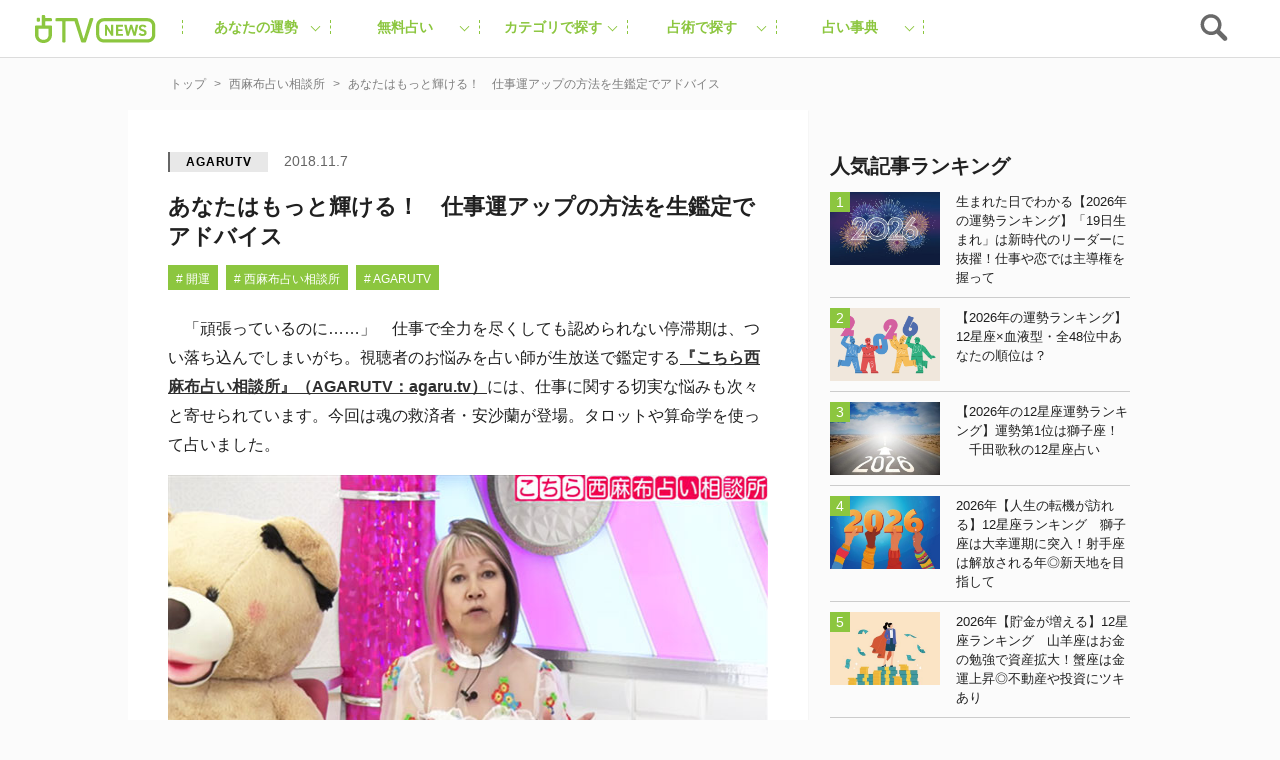

--- FILE ---
content_type: text/html; charset=UTF-8
request_url: https://uranaitv.jp/content/474618
body_size: 102450
content:
<!doctype html>





    <html lang="ja" dir="ltr" itemscope="itemscope" itemtype="http://schema.org/WebSite">

    <head>
<!--広告タグ-->    	
<script async src="https://securepubads.g.doubleclick.net/tag/js/gpt.js"></script>
<script>
  window.googletag = window.googletag || {cmd: []};
  googletag.cmd.push(function() {
    googletag.defineSlot('/9176203,56468662/1831520', [728, 90], 'div-gpt-ad-1692093546307-0').addService(googletag.pubads());
    googletag.defineSlot('/9176203,56468662/1831519', [[300, 250], [320, 180], [300, 300], [250, 250], [336, 280], [300, 280], [200, 200]], 'div-gpt-ad-1692093625482-0').addService(googletag.pubads());
    googletag.defineSlot('/9176203,56468662/1831518', [320, 50], 'div-gpt-ad-1692093707722-0').addService(googletag.pubads());
    googletag.defineSlot('/9176203,56468662/1836338', [[320, 50], [320, 75], [320, 100]], 'div-gpt-ad-1695713424776-0').addService(googletag.pubads());
    googletag.pubads().enableSingleRequest();
    googletag.pubads().collapseEmptyDivs(); //空のdivを閉じる
    googletag.enableServices();
  });
</script>
<!-- end 広告タグ-->    
<script async src="https://fundingchoicesmessages.google.com/i/pub-3892029022285727?ers=1" nonce="Mexndle81suhmJIDEFX9TQ"></script><script nonce="Mexndle81suhmJIDEFX9TQ">(function() {function signalGooglefcPresent() {if (!window.frames['googlefcPresent']) {if (document.body) {const iframe = document.createElement('iframe'); iframe.style = 'width: 0; height: 0; border: none; z-index: -1000; left: -1000px; top: -1000px;'; iframe.style.display = 'none'; iframe.name = 'googlefcPresent'; document.body.appendChild(iframe);} else {setTimeout(signalGooglefcPresent, 0);}}}signalGooglefcPresent();})();</script>


                    <script src="https://code.jquery.com/jquery-3.2.1.min.js" integrity="sha256-hwg4gsxgFZhOsEEamdOYGBf13FyQuiTwlAQgxVSNgt4=" crossorigin="anonymous"></script>
        
                    <link rel="amphtml" href="https://uranaitv.jp/content/474618?amp=1" />
                <meta charset="UTF-8" />
                        <meta http-equiv="content-language" content="ja" />
        <meta http-equiv="content-style-type" content="text/css" />
        <meta http-equiv="content-script-type" content="text/javascript" />
        <meta name="viewport" content="width=device-width,initial-scale=1.0,maximum-scale=1.0,user-scalable=no" />
                    <title>あなたはもっと輝ける！　仕事運アップの方法を生鑑定でアドバイス - 占いTVニュース</title>
                                <!-- by cocoloniinc -->
        <meta name="author" content="cocoloni, Inc." />
        <meta name="Copyright" content="Copyright (c) cocoloni, Inc. All Rights Reserved." />
        <!-- OGPタグ ここから -->
        <meta property="fb:admins" content="129786507193641" />
        <meta property="og:type" content="website" />
                <meta property="og:locale" content="ja_JP" />
        <meta property="og:site_name" content="占いTVニュース" />
        <meta name="twitter:card" content="summary_large_image" />
        <meta name="twitter:site" content="@imuryouranai" />
        <meta name="twitter:domain" content="uranaitv.jp" />
                    <meta property="createdAt" content="2018-11-07">
            <meta property="og:title" content="あなたはもっと輝ける！　仕事運アップの方法を生鑑定でアドバイス" />

                            <meta property="og:description" content="　「頑張っているのに……」　仕事で全力を尽くしても認められない停滞期は、つい落ち込んでしまいがち。視聴者のお悩みを占い師が生放送で鑑定する『こちら西麻布占い相談所』（AGARUTV：agaru.tv）には、仕事に関する切実な悩みも次々と寄せられています。今回は魂の救済者・安沙蘭が登場。タロットや算命学を使って占いました。" />
                                                        <meta property="og:image" content="https://uranaitv.jp/content/wp-content/uploads/sites/3/2018/11/kochiura1107_19.jpg" />
                                                                                                                                                            <meta property="og:url" content="https://uranaitv.jp/content/474618" />
        <!-- // OGPタグ ここまで -->
                    <meta property="fb:app_id" content="640425346029837" />
                <link rel="icon" type="image/png" href="https://uranaitv.jp/wp/images/favicon_32.png">
        <link rel="apple-touch-icon-precomposed" href="https://uranaitv.jp/content/wp-content/themes/news_theme/common/images/icon_shortcut.png?20171128" />
        

        


        <link rel="preload" href="https://cdnjs.cloudflare.com/ajax/libs/normalize/7.0.0/normalize.min.css" as="style">
        <link rel="stylesheet" href="https://cdnjs.cloudflare.com/ajax/libs/normalize/7.0.0/normalize.min.css" media="print" onload="this.media='all'">
        
            


            <link rel="preload" href="https://cdnjs.cloudflare.com/ajax/libs/remodal/1.1.1/remodal.css" as="style">
            <link rel="stylesheet" href="https://cdnjs.cloudflare.com/ajax/libs/remodal/1.1.1/remodal.css" media="print" onload="this.media='all'">


            <link rel="preload" href="https://cdnjs.cloudflare.com/ajax/libs/remodal/1.1.1/remodal-default-theme.css" as="style">
            <link rel="stylesheet" href="https://cdnjs.cloudflare.com/ajax/libs/remodal/1.1.1/remodal-default-theme.css" media="print" onload="this.media='all'">

                
            <link rel="preload" href="https://cdnjs.cloudflare.com/ajax/libs/Swiper/4.0.3/css/swiper.min.css" as="style">
            <link rel="stylesheet" href="https://cdnjs.cloudflare.com/ajax/libs/Swiper/4.0.3/css/swiper.min.css" media="print" onload="this.media='all'">
        






        



        <meta name='robots' content='index, follow, max-image-preview:large, max-snippet:-1, max-video-preview:-1' />
	<style>img:is([sizes="auto" i], [sizes^="auto," i]) { contain-intrinsic-size: 3000px 1500px }</style>
	
	<!-- This site is optimized with the Yoast SEO plugin v25.8 - https://yoast.com/wordpress/plugins/seo/ -->
	<link rel="canonical" href="https://uranaitv.jp/content/474618" />
	<meta property="og:locale" content="ja_JP" />
	<meta property="og:type" content="article" />
	<meta property="og:title" content="あなたはもっと輝ける！　仕事運アップの方法を生鑑定でアドバイス - 占いTVニュース" />
	<meta property="og:description" content="　「頑張っているのに……」　仕事で全力を尽くしても認められない停滞期は、つい落ち込んでしまいがち。視聴者のお悩みを占い師が生放送で鑑定する『こちら西麻布占い相談所』（AGARUTV：agaru.tv）には、仕事に関する切 [&hellip;]" />
	<meta property="og:url" content="https://uranaitv.jp/content/474618" />
	<meta property="og:site_name" content="占いTVニュース" />
	<meta property="article:published_time" content="2018-11-07T10:00:55+00:00" />
	<meta property="og:image" content="https://uranaitv.jp/content/wp-content/uploads/sites/3/2018/11/kochiura1107_19.jpg" />
	<meta property="og:image:width" content="660" />
	<meta property="og:image:height" content="440" />
	<meta property="og:image:type" content="image/jpeg" />
	<meta name="author" content="toyoshida" />
	<meta name="twitter:card" content="summary_large_image" />
	<meta name="twitter:label1" content="Written by" />
	<meta name="twitter:data1" content="toyoshida" />
	<script type="application/ld+json" class="yoast-schema-graph">{"@context":"https://schema.org","@graph":[{"@type":"WebPage","@id":"https://uranaitv.jp/content/474618","url":"https://uranaitv.jp/content/474618","name":"あなたはもっと輝ける！　仕事運アップの方法を生鑑定でアドバイス - 占いTVニュース","isPartOf":{"@id":"https://uranaitv.jp/content/#website"},"primaryImageOfPage":{"@id":"https://uranaitv.jp/content/474618#primaryimage"},"image":{"@id":"https://uranaitv.jp/content/474618#primaryimage"},"thumbnailUrl":"https://uranaitv.jp/content/wp-content/uploads/sites/3/2018/11/kochiura1107_19.jpg","datePublished":"2018-11-07T10:00:55+00:00","author":{"@id":"https://uranaitv.jp/content/#/schema/person/3bd028e12bd701237e009190189239f1"},"breadcrumb":{"@id":"https://uranaitv.jp/content/474618#breadcrumb"},"inLanguage":"ja","potentialAction":[{"@type":"ReadAction","target":["https://uranaitv.jp/content/474618"]}]},{"@type":"ImageObject","inLanguage":"ja","@id":"https://uranaitv.jp/content/474618#primaryimage","url":"https://uranaitv.jp/content/wp-content/uploads/sites/3/2018/11/kochiura1107_19.jpg","contentUrl":"https://uranaitv.jp/content/wp-content/uploads/sites/3/2018/11/kochiura1107_19.jpg","width":660,"height":440},{"@type":"BreadcrumbList","@id":"https://uranaitv.jp/content/474618#breadcrumb","itemListElement":[{"@type":"ListItem","position":1,"name":"Home","item":"https://uranaitv.jp/content"},{"@type":"ListItem","position":2,"name":"あなたはもっと輝ける！　仕事運アップの方法を生鑑定でアドバイス"}]},{"@type":"WebSite","@id":"https://uranaitv.jp/content/#website","url":"https://uranaitv.jp/content/","name":"占いTVニュース","description":"","potentialAction":[{"@type":"SearchAction","target":{"@type":"EntryPoint","urlTemplate":"https://uranaitv.jp/content/?s={search_term_string}"},"query-input":{"@type":"PropertyValueSpecification","valueRequired":true,"valueName":"search_term_string"}}],"inLanguage":"ja"},{"@type":"Person","@id":"https://uranaitv.jp/content/#/schema/person/3bd028e12bd701237e009190189239f1","name":"toyoshida","image":{"@type":"ImageObject","inLanguage":"ja","@id":"https://uranaitv.jp/content/#/schema/person/image/","url":"https://secure.gravatar.com/avatar/a979300e9b6fe8000aa256a28153cb71387f4420dd5a19caba9ee330bde05198?s=96&d=mm&r=g","contentUrl":"https://secure.gravatar.com/avatar/a979300e9b6fe8000aa256a28153cb71387f4420dd5a19caba9ee330bde05198?s=96&d=mm&r=g","caption":"toyoshida"},"url":"https://uranaitv.jp/content/author/toyoshida"}]}</script>
	<!-- / Yoast SEO plugin. -->


<link rel="alternate" type="application/rss+xml" title="占いTVニュース &raquo; フィード" href="https://uranaitv.jp/content/feed" />
<link rel="alternate" type="application/rss+xml" title="占いTVニュース &raquo; コメントフィード" href="https://uranaitv.jp/content/comments/feed" />
<script type="text/javascript">
/* <![CDATA[ */
window._wpemojiSettings = {"baseUrl":"https:\/\/s.w.org\/images\/core\/emoji\/16.0.1\/72x72\/","ext":".png","svgUrl":"https:\/\/s.w.org\/images\/core\/emoji\/16.0.1\/svg\/","svgExt":".svg","source":{"concatemoji":"https:\/\/uranaitv.jp\/content\/wp-includes\/js\/wp-emoji-release.min.js?ver=6.8.2"}};
/*! This file is auto-generated */
!function(s,n){var o,i,e;function c(e){try{var t={supportTests:e,timestamp:(new Date).valueOf()};sessionStorage.setItem(o,JSON.stringify(t))}catch(e){}}function p(e,t,n){e.clearRect(0,0,e.canvas.width,e.canvas.height),e.fillText(t,0,0);var t=new Uint32Array(e.getImageData(0,0,e.canvas.width,e.canvas.height).data),a=(e.clearRect(0,0,e.canvas.width,e.canvas.height),e.fillText(n,0,0),new Uint32Array(e.getImageData(0,0,e.canvas.width,e.canvas.height).data));return t.every(function(e,t){return e===a[t]})}function u(e,t){e.clearRect(0,0,e.canvas.width,e.canvas.height),e.fillText(t,0,0);for(var n=e.getImageData(16,16,1,1),a=0;a<n.data.length;a++)if(0!==n.data[a])return!1;return!0}function f(e,t,n,a){switch(t){case"flag":return n(e,"\ud83c\udff3\ufe0f\u200d\u26a7\ufe0f","\ud83c\udff3\ufe0f\u200b\u26a7\ufe0f")?!1:!n(e,"\ud83c\udde8\ud83c\uddf6","\ud83c\udde8\u200b\ud83c\uddf6")&&!n(e,"\ud83c\udff4\udb40\udc67\udb40\udc62\udb40\udc65\udb40\udc6e\udb40\udc67\udb40\udc7f","\ud83c\udff4\u200b\udb40\udc67\u200b\udb40\udc62\u200b\udb40\udc65\u200b\udb40\udc6e\u200b\udb40\udc67\u200b\udb40\udc7f");case"emoji":return!a(e,"\ud83e\udedf")}return!1}function g(e,t,n,a){var r="undefined"!=typeof WorkerGlobalScope&&self instanceof WorkerGlobalScope?new OffscreenCanvas(300,150):s.createElement("canvas"),o=r.getContext("2d",{willReadFrequently:!0}),i=(o.textBaseline="top",o.font="600 32px Arial",{});return e.forEach(function(e){i[e]=t(o,e,n,a)}),i}function t(e){var t=s.createElement("script");t.src=e,t.defer=!0,s.head.appendChild(t)}"undefined"!=typeof Promise&&(o="wpEmojiSettingsSupports",i=["flag","emoji"],n.supports={everything:!0,everythingExceptFlag:!0},e=new Promise(function(e){s.addEventListener("DOMContentLoaded",e,{once:!0})}),new Promise(function(t){var n=function(){try{var e=JSON.parse(sessionStorage.getItem(o));if("object"==typeof e&&"number"==typeof e.timestamp&&(new Date).valueOf()<e.timestamp+604800&&"object"==typeof e.supportTests)return e.supportTests}catch(e){}return null}();if(!n){if("undefined"!=typeof Worker&&"undefined"!=typeof OffscreenCanvas&&"undefined"!=typeof URL&&URL.createObjectURL&&"undefined"!=typeof Blob)try{var e="postMessage("+g.toString()+"("+[JSON.stringify(i),f.toString(),p.toString(),u.toString()].join(",")+"));",a=new Blob([e],{type:"text/javascript"}),r=new Worker(URL.createObjectURL(a),{name:"wpTestEmojiSupports"});return void(r.onmessage=function(e){c(n=e.data),r.terminate(),t(n)})}catch(e){}c(n=g(i,f,p,u))}t(n)}).then(function(e){for(var t in e)n.supports[t]=e[t],n.supports.everything=n.supports.everything&&n.supports[t],"flag"!==t&&(n.supports.everythingExceptFlag=n.supports.everythingExceptFlag&&n.supports[t]);n.supports.everythingExceptFlag=n.supports.everythingExceptFlag&&!n.supports.flag,n.DOMReady=!1,n.readyCallback=function(){n.DOMReady=!0}}).then(function(){return e}).then(function(){var e;n.supports.everything||(n.readyCallback(),(e=n.source||{}).concatemoji?t(e.concatemoji):e.wpemoji&&e.twemoji&&(t(e.twemoji),t(e.wpemoji)))}))}((window,document),window._wpemojiSettings);
/* ]]> */
</script>
<link rel="preload" href="https://uranaitv.jp/content/wp-content/plugins/zappallas-fortune-v2/css/social_area.css?ver=1"as="style">
    <link rel="stylesheet" href="https://uranaitv.jp/content/wp-content/plugins/zappallas-fortune-v2/css/social_area.css?ver=1" media="print" onload="this.media='all'">
<style id='wp-emoji-styles-inline-css' type='text/css'>

	img.wp-smiley, img.emoji {
		display: inline !important;
		border: none !important;
		box-shadow: none !important;
		height: 1em !important;
		width: 1em !important;
		margin: 0 0.07em !important;
		vertical-align: -0.1em !important;
		background: none !important;
		padding: 0 !important;
	}
</style>
<link rel="preload" href="https://uranaitv.jp/content/wp-includes/css/dist/block-library/style.min.css?ver=6.8.2"as="style">
    <link rel="stylesheet" href="https://uranaitv.jp/content/wp-includes/css/dist/block-library/style.min.css?ver=6.8.2" media="print" onload="this.media='all'">
<style id='classic-theme-styles-inline-css' type='text/css'>
/*! This file is auto-generated */
.wp-block-button__link{color:#fff;background-color:#32373c;border-radius:9999px;box-shadow:none;text-decoration:none;padding:calc(.667em + 2px) calc(1.333em + 2px);font-size:1.125em}.wp-block-file__button{background:#32373c;color:#fff;text-decoration:none}
</style>
<style id='global-styles-inline-css' type='text/css'>
:root{--wp--preset--aspect-ratio--square: 1;--wp--preset--aspect-ratio--4-3: 4/3;--wp--preset--aspect-ratio--3-4: 3/4;--wp--preset--aspect-ratio--3-2: 3/2;--wp--preset--aspect-ratio--2-3: 2/3;--wp--preset--aspect-ratio--16-9: 16/9;--wp--preset--aspect-ratio--9-16: 9/16;--wp--preset--color--black: #000000;--wp--preset--color--cyan-bluish-gray: #abb8c3;--wp--preset--color--white: #ffffff;--wp--preset--color--pale-pink: #f78da7;--wp--preset--color--vivid-red: #cf2e2e;--wp--preset--color--luminous-vivid-orange: #ff6900;--wp--preset--color--luminous-vivid-amber: #fcb900;--wp--preset--color--light-green-cyan: #7bdcb5;--wp--preset--color--vivid-green-cyan: #00d084;--wp--preset--color--pale-cyan-blue: #8ed1fc;--wp--preset--color--vivid-cyan-blue: #0693e3;--wp--preset--color--vivid-purple: #9b51e0;--wp--preset--gradient--vivid-cyan-blue-to-vivid-purple: linear-gradient(135deg,rgba(6,147,227,1) 0%,rgb(155,81,224) 100%);--wp--preset--gradient--light-green-cyan-to-vivid-green-cyan: linear-gradient(135deg,rgb(122,220,180) 0%,rgb(0,208,130) 100%);--wp--preset--gradient--luminous-vivid-amber-to-luminous-vivid-orange: linear-gradient(135deg,rgba(252,185,0,1) 0%,rgba(255,105,0,1) 100%);--wp--preset--gradient--luminous-vivid-orange-to-vivid-red: linear-gradient(135deg,rgba(255,105,0,1) 0%,rgb(207,46,46) 100%);--wp--preset--gradient--very-light-gray-to-cyan-bluish-gray: linear-gradient(135deg,rgb(238,238,238) 0%,rgb(169,184,195) 100%);--wp--preset--gradient--cool-to-warm-spectrum: linear-gradient(135deg,rgb(74,234,220) 0%,rgb(151,120,209) 20%,rgb(207,42,186) 40%,rgb(238,44,130) 60%,rgb(251,105,98) 80%,rgb(254,248,76) 100%);--wp--preset--gradient--blush-light-purple: linear-gradient(135deg,rgb(255,206,236) 0%,rgb(152,150,240) 100%);--wp--preset--gradient--blush-bordeaux: linear-gradient(135deg,rgb(254,205,165) 0%,rgb(254,45,45) 50%,rgb(107,0,62) 100%);--wp--preset--gradient--luminous-dusk: linear-gradient(135deg,rgb(255,203,112) 0%,rgb(199,81,192) 50%,rgb(65,88,208) 100%);--wp--preset--gradient--pale-ocean: linear-gradient(135deg,rgb(255,245,203) 0%,rgb(182,227,212) 50%,rgb(51,167,181) 100%);--wp--preset--gradient--electric-grass: linear-gradient(135deg,rgb(202,248,128) 0%,rgb(113,206,126) 100%);--wp--preset--gradient--midnight: linear-gradient(135deg,rgb(2,3,129) 0%,rgb(40,116,252) 100%);--wp--preset--font-size--small: 13px;--wp--preset--font-size--medium: 20px;--wp--preset--font-size--large: 36px;--wp--preset--font-size--x-large: 42px;--wp--preset--spacing--20: 0.44rem;--wp--preset--spacing--30: 0.67rem;--wp--preset--spacing--40: 1rem;--wp--preset--spacing--50: 1.5rem;--wp--preset--spacing--60: 2.25rem;--wp--preset--spacing--70: 3.38rem;--wp--preset--spacing--80: 5.06rem;--wp--preset--shadow--natural: 6px 6px 9px rgba(0, 0, 0, 0.2);--wp--preset--shadow--deep: 12px 12px 50px rgba(0, 0, 0, 0.4);--wp--preset--shadow--sharp: 6px 6px 0px rgba(0, 0, 0, 0.2);--wp--preset--shadow--outlined: 6px 6px 0px -3px rgba(255, 255, 255, 1), 6px 6px rgba(0, 0, 0, 1);--wp--preset--shadow--crisp: 6px 6px 0px rgba(0, 0, 0, 1);}:where(.is-layout-flex){gap: 0.5em;}:where(.is-layout-grid){gap: 0.5em;}body .is-layout-flex{display: flex;}.is-layout-flex{flex-wrap: wrap;align-items: center;}.is-layout-flex > :is(*, div){margin: 0;}body .is-layout-grid{display: grid;}.is-layout-grid > :is(*, div){margin: 0;}:where(.wp-block-columns.is-layout-flex){gap: 2em;}:where(.wp-block-columns.is-layout-grid){gap: 2em;}:where(.wp-block-post-template.is-layout-flex){gap: 1.25em;}:where(.wp-block-post-template.is-layout-grid){gap: 1.25em;}.has-black-color{color: var(--wp--preset--color--black) !important;}.has-cyan-bluish-gray-color{color: var(--wp--preset--color--cyan-bluish-gray) !important;}.has-white-color{color: var(--wp--preset--color--white) !important;}.has-pale-pink-color{color: var(--wp--preset--color--pale-pink) !important;}.has-vivid-red-color{color: var(--wp--preset--color--vivid-red) !important;}.has-luminous-vivid-orange-color{color: var(--wp--preset--color--luminous-vivid-orange) !important;}.has-luminous-vivid-amber-color{color: var(--wp--preset--color--luminous-vivid-amber) !important;}.has-light-green-cyan-color{color: var(--wp--preset--color--light-green-cyan) !important;}.has-vivid-green-cyan-color{color: var(--wp--preset--color--vivid-green-cyan) !important;}.has-pale-cyan-blue-color{color: var(--wp--preset--color--pale-cyan-blue) !important;}.has-vivid-cyan-blue-color{color: var(--wp--preset--color--vivid-cyan-blue) !important;}.has-vivid-purple-color{color: var(--wp--preset--color--vivid-purple) !important;}.has-black-background-color{background-color: var(--wp--preset--color--black) !important;}.has-cyan-bluish-gray-background-color{background-color: var(--wp--preset--color--cyan-bluish-gray) !important;}.has-white-background-color{background-color: var(--wp--preset--color--white) !important;}.has-pale-pink-background-color{background-color: var(--wp--preset--color--pale-pink) !important;}.has-vivid-red-background-color{background-color: var(--wp--preset--color--vivid-red) !important;}.has-luminous-vivid-orange-background-color{background-color: var(--wp--preset--color--luminous-vivid-orange) !important;}.has-luminous-vivid-amber-background-color{background-color: var(--wp--preset--color--luminous-vivid-amber) !important;}.has-light-green-cyan-background-color{background-color: var(--wp--preset--color--light-green-cyan) !important;}.has-vivid-green-cyan-background-color{background-color: var(--wp--preset--color--vivid-green-cyan) !important;}.has-pale-cyan-blue-background-color{background-color: var(--wp--preset--color--pale-cyan-blue) !important;}.has-vivid-cyan-blue-background-color{background-color: var(--wp--preset--color--vivid-cyan-blue) !important;}.has-vivid-purple-background-color{background-color: var(--wp--preset--color--vivid-purple) !important;}.has-black-border-color{border-color: var(--wp--preset--color--black) !important;}.has-cyan-bluish-gray-border-color{border-color: var(--wp--preset--color--cyan-bluish-gray) !important;}.has-white-border-color{border-color: var(--wp--preset--color--white) !important;}.has-pale-pink-border-color{border-color: var(--wp--preset--color--pale-pink) !important;}.has-vivid-red-border-color{border-color: var(--wp--preset--color--vivid-red) !important;}.has-luminous-vivid-orange-border-color{border-color: var(--wp--preset--color--luminous-vivid-orange) !important;}.has-luminous-vivid-amber-border-color{border-color: var(--wp--preset--color--luminous-vivid-amber) !important;}.has-light-green-cyan-border-color{border-color: var(--wp--preset--color--light-green-cyan) !important;}.has-vivid-green-cyan-border-color{border-color: var(--wp--preset--color--vivid-green-cyan) !important;}.has-pale-cyan-blue-border-color{border-color: var(--wp--preset--color--pale-cyan-blue) !important;}.has-vivid-cyan-blue-border-color{border-color: var(--wp--preset--color--vivid-cyan-blue) !important;}.has-vivid-purple-border-color{border-color: var(--wp--preset--color--vivid-purple) !important;}.has-vivid-cyan-blue-to-vivid-purple-gradient-background{background: var(--wp--preset--gradient--vivid-cyan-blue-to-vivid-purple) !important;}.has-light-green-cyan-to-vivid-green-cyan-gradient-background{background: var(--wp--preset--gradient--light-green-cyan-to-vivid-green-cyan) !important;}.has-luminous-vivid-amber-to-luminous-vivid-orange-gradient-background{background: var(--wp--preset--gradient--luminous-vivid-amber-to-luminous-vivid-orange) !important;}.has-luminous-vivid-orange-to-vivid-red-gradient-background{background: var(--wp--preset--gradient--luminous-vivid-orange-to-vivid-red) !important;}.has-very-light-gray-to-cyan-bluish-gray-gradient-background{background: var(--wp--preset--gradient--very-light-gray-to-cyan-bluish-gray) !important;}.has-cool-to-warm-spectrum-gradient-background{background: var(--wp--preset--gradient--cool-to-warm-spectrum) !important;}.has-blush-light-purple-gradient-background{background: var(--wp--preset--gradient--blush-light-purple) !important;}.has-blush-bordeaux-gradient-background{background: var(--wp--preset--gradient--blush-bordeaux) !important;}.has-luminous-dusk-gradient-background{background: var(--wp--preset--gradient--luminous-dusk) !important;}.has-pale-ocean-gradient-background{background: var(--wp--preset--gradient--pale-ocean) !important;}.has-electric-grass-gradient-background{background: var(--wp--preset--gradient--electric-grass) !important;}.has-midnight-gradient-background{background: var(--wp--preset--gradient--midnight) !important;}.has-small-font-size{font-size: var(--wp--preset--font-size--small) !important;}.has-medium-font-size{font-size: var(--wp--preset--font-size--medium) !important;}.has-large-font-size{font-size: var(--wp--preset--font-size--large) !important;}.has-x-large-font-size{font-size: var(--wp--preset--font-size--x-large) !important;}
:where(.wp-block-post-template.is-layout-flex){gap: 1.25em;}:where(.wp-block-post-template.is-layout-grid){gap: 1.25em;}
:where(.wp-block-columns.is-layout-flex){gap: 2em;}:where(.wp-block-columns.is-layout-grid){gap: 2em;}
:root :where(.wp-block-pullquote){font-size: 1.5em;line-height: 1.6;}
</style>
<link rel="preload" href="https://uranaitv.jp/content/wp-content/plugins/wp-pagenavi/pagenavi-css.css?ver=2.70"as="style">
    <link rel="stylesheet" href="https://uranaitv.jp/content/wp-content/plugins/wp-pagenavi/pagenavi-css.css?ver=2.70" media="print" onload="this.media='all'">
<link rel="https://api.w.org/" href="https://uranaitv.jp/content/wp-json/" /><link rel="alternate" title="JSON" type="application/json" href="https://uranaitv.jp/content/wp-json/wp/v2/posts/474618" /><link rel="EditURI" type="application/rsd+xml" title="RSD" href="https://uranaitv.jp/content/xmlrpc.php?rsd" />
<link rel='shortlink' href='https://uranaitv.jp/content/?p=474618' />
<link rel="alternate" title="oEmbed (JSON)" type="application/json+oembed" href="https://uranaitv.jp/content/wp-json/oembed/1.0/embed?url=https%3A%2F%2Furanaitv.jp%2Fcontent%2F474618" />
<link rel="alternate" title="oEmbed (XML)" type="text/xml+oembed" href="https://uranaitv.jp/content/wp-json/oembed/1.0/embed?url=https%3A%2F%2Furanaitv.jp%2Fcontent%2F474618&#038;format=xml" />
<style type="text/css">.mb10{margin-bottom:10px !important;}
.mb20{margin-bottom:20px !important;}

.profile {
    background-color: #FFF3F6;
    padding: 10px;
    font-size: 90%;
    text-align: left;
}

.prof img {
    width: 20%;
    float: left;
    margin-right: 10px;
}

.profile span.title {
    font-weight: 700;
    margin-bottom: 10px;
    text-align: left;
}</style><script type="text/javascript"></script>    <script>
        var ajaxurl = 'https://uranaitv.jp/content/wp-admin/admin-ajax.php';
    </script>
<style type="text/css">.recentcomments a{display:inline !important;padding:0 !important;margin:0 !important;}</style>	<style type="text/css" id="twentythirteen-header-css">
			.site-header {
			background: url(https://uranaitv.jp/content/wp-content/themes/news_theme/images/headers/circle.png) no-repeat scroll top;
			background-size: 1600px auto;
		}
		</style>
	

                    
<style>.async-hide { opacity: 0 !important} </style>
<script>(function(a,s,y,n,c,h,i,d,e){s.className+=' '+y;h.start=1*new Date;
h.end=i=function(){s.className=s.className.replace(RegExp(' ?'+y),'')};
(a[n]=a[n]||[]).hide=h;setTimeout(function(){i();h.end=null},c);h.timeout=c;
})(window,document.documentElement,'async-hide','dataLayer',4000,
{'GTM-MV5B3LJ':true});</script>
<script>
  (function(i,s,o,g,r,a,m){i['GoogleAnalyticsObject']=r;i[r]=i[r]||function(){
  (i[r].q=i[r].q||[]).push(arguments)},i[r].l=1*new Date();a=s.createElement(o),
  m=s.getElementsByTagName(o)[0];a.async=1;a.src=g;m.parentNode.insertBefore(a,m)
  })(window,document,'script','//www.google-analytics.com/analytics.js','ga');

  ga('create', 'UA-37570723-1', 'auto');
  ga('require', 'GTM-MV5B3LJ');
  ga('require', 'linker');
  ga('require', 'displayfeatures');
  var dimensionValue = 'posts_tv';
  ga('set', 'dimension3', dimensionValue);
  ga('send', 'pageview', {
	   'hitCallback': function() {
   //     ga_td_callback();
       }
	  });
  ga('create', 'UA-37570723-6', 'auto', {'name': 'article', 'allowLinker': true});
  ga('article.require', 'displayfeatures');
  ga('article.require', 'linker');
  ga('article.send', 'pageview');
</script>


<!-- Cxense script begin -->
<script type="text/javascript">
var cX = cX || {}; cX.callQueue = cX.callQueue || [];
cX.callQueue.push(['setSiteId', '1145202061568569342']);
var cx_props = cx_props || {};
cX.callQueue.push(['invoke', function() {
    cx_props['k'] = [];
    try {
        if (new Date().getTime() - parseInt(cX.library.m_atfr.match(/altm=(\d+)/)[1]) >= 30*60*1000) {
            cX.stopAllSessionAnnotations();
        }
    } catch (e) {}
    var cookieKey = '_cx_fvt';
    if (!cX.getCookie(cookieKey)) {
        cX.setCustomParameters({ 'newuser': 'true'});
        cX.startSessionAnnotation({'newusersession': 'true'});
    }
    cX.setCookie(cookieKey, 'true', 3*30 , '/', location.hostname);
    if( 'newusersession' in cX.library._getSessionAnnotations() ) {
        cx_props['k'].push("初訪ユーザー");
    }
    try {
      if(document.referrer) {
        var refhost = document.referrer.split('/')[2].replace(/^www./,'');
        cx_props['k'].push(refhost);
      }
    } catch (e) {}
    cX.sendPageViewEvent();
}]);
</script>
<script type="text/javascript">
(function(d,s,e,t){e=d.createElement(s);e.type='text/java'+s;e.async='async';
e.src='http'+('https:'===location.protocol?'s://s':'://')+'cdn.cxense.com/cx.js';
t=d.getElementsByTagName(s)[0];t.parentNode.insertBefore(e,t);})(document,'script');
</script>
<!-- Cxense script end -->
<!-- Google Tag Manager -->
<script>(function(w,d,s,l,i){w[l]=w[l]||[];w[l].push({'gtm.start':
new Date().getTime(),event:'gtm.js'});var f=d.getElementsByTagName(s)[0],
j=d.createElement(s),dl=l!='dataLayer'?'&l='+l:'';j.async=true;j.src=
'https://www.googletagmanager.com/gtm.js?id='+i+dl;f.parentNode.insertBefore(j,f);
})(window,document,'script','dataLayer','GTM-P7DSC64');</script>
<!-- End Google Tag Manager -->
        


        





        <style>
                    </style>



        
<link rel="preload" href="https://uranaitv.jp/content/wp-content/themes/news_theme/style/master/master_main.min.css" as="style">
<link rel="stylesheet" href="https://uranaitv.jp/content/wp-content/themes/news_theme/style/master/master_main.min.css" media="print" onload="this.media='all'">


 <link rel="preload" href="https://uranaitv.jp/content/wp-content/themes/news_theme/style/module/module_main.min.css" as="style">
<link rel="stylesheet" href="https://uranaitv.jp/content/wp-content/themes/news_theme/style/module/module_main.min.css" media="print" onload="this.media='all'">
           
    <link rel="preload" href="https://uranaitv.jp/content/wp-content/themes/news_theme/style/parts/parts_main.min.css" as="style">
<link rel="stylesheet" href="https://uranaitv.jp/content/wp-content/themes/news_theme/style/parts/parts_main.min.css" media="print" onload="this.media='all'">

    <link rel="preload" href="https://uranaitv.jp/content/wp-content/themes/news_theme/style/element/element_main.min.css" as="style">
<link rel="stylesheet" href="https://uranaitv.jp/content/wp-content/themes/news_theme/style/element/element_main.min.css" media="print" onload="this.media='all'">
 


        





	

	

				 
							
			
			<script>
			window.gnsrcmd = window.gnsrcmd || {};
			gnsrcmd.cmd = gnsrcmd.cmd || [];
			</script>
			<script async src="//rj.gssprt.jp/rm/197/627/m197627.js"></script>

				
				



		

	




        <script defer="defer" src="https://yads.c.yimg.jp/js/ytag.js"></script>
        <script defer="defer">
            window.yjDataLayer = window.yjDataLayer || [];

            function ytag() {
                yjDataLayer.push(arguments);
            }
            ytag({
                "type": "ycl_cookie"
            });
            ytag({
                "type": "ycl_cookie_extended"
            });
        </script>

        
            <!-- Geniee Wrapper Head Tag -->
            <script>
                window.gnshbrequest = window.gnshbrequest || {
                    cmd: []
                };
                window.gnshbrequest.cmd.push(function() {
                    window.gnshbrequest.registerPassback("1507579");
                    window.gnshbrequest.registerPassback("1507578");
                    window.gnshbrequest.registerPassback("1538136");
                    window.gnshbrequest.registerPassback("1508622");
                    window.gnshbrequest.registerPassback("1508623");
                    window.gnshbrequest.forceInternalRequest();
                });
            </script>
            <script async src="https://cpt.geniee.jp/hb/v1/197627/407/wrapper.min.js"></script>
            <!-- /Geniee Wrapper Head Tag -->

            <!-- Treasure Data -->

            

            <script type="text/javascript">
                ! function(t, e) {
                    if (void 0 === e[t]) {
                        e[t] = function() {
                            e[t].clients.push(this), this._init = [Array.prototype.slice.call(arguments)]
                        }, e[t].clients = [];
                        for (var r = function(t) {
                                return function() {
                                    return this["_" + t] = this["_" + t] || [], this["_" + t].push(Array.prototype.slice.call(arguments)), this
                                }
                            }, s = ["addRecord", "set", "trackEvent", "trackPageview", "ready"], n = 0; n < s.length; n++) {
                            var i = s[n];
                            e[t].prototype[i] = r(i)
                        }
                        var a = document.createElement("script");
                        a.type = "text/javascript", a.async = !0, a.src = ("https:" === document.location.protocol ? "https:" : "http:") + "//s3.amazonaws.com/td-cdn/sdk/td-1.2.0.js";
                        var c = document.getElementsByTagName("script")[0];
                        c.parentNode.insertBefore(a, c)
                    }
                }("Treasure", this);
            </script>
            <script type="text/javascript">
                var td = new Treasure({
                    host: 'in.treasuredata.com',
                    writeKey: '5394/194a0a5f455ae1cb1402ebb16ed3a1d60279f357',
                    database: 'logbase_uport',
                    startInSignedMode: true
                });
                td.set('$global', 'td_global_id', 'td_global_id');
                td.set('accesslog_fact', {
                    'maru_post_id': '474618'
                });
                td.trackPageview('accesslog_fact');
            </script>
            <!-- /Treasure Data -->


            


                    
        
















  


<script type="application/ld+json">
{
  "@context": "http://schema.org",
  "@type": "NewsArticle",
  "mainEntityOfPage":{
    "@type":"WebPage",
    "@id":"https://uranaitv.jp/content/474618"
  },
   "name" : "あなたはもっと輝ける！　仕事運アップの方法を生鑑定でアドバイス",
  "headline": "あなたはもっと輝ける！　仕事運アップの方法を生鑑定でアドバイス",
  "image": {
    "@type": "ImageObject",
    "url": "https://uranaitv.jp/content/wp-content/uploads/sites/3/2018/11/kochiura1107_19.jpg",
    "height": 440,
    "width": 660  },
  "datePublished": "2018/11/07",
  "dateModified": "2018/11/07",
  "author": {
    "@type": "Person",
    "name": "安沙蘭"
  },
   "publisher": {
    "@type": "Organization",
    "name": "cocoloni,Inc.",
    "logo": {
      "@type": "ImageObject",
      "url": "https://cocoloni.com/wp-content/uploads/2018/09/cocoloni_logo-2.png",
      "width": 568,
      "height": 115
    }
  },
  "description": "　「頑張っているのに……」　仕事で全力を尽くしても認められない停滞期は、つい落ち込んでしまいがち。視聴者のお悩みを占い師が生放送で鑑定する『こちら西麻布占い相談所』（AGARUTV：agaru.tv）には、仕事に関する切実な悩みも次々と寄せられています。今回は魂の救済者・安……"
}
</script>









    




    </head>

    <body>


        
                    <!-- /9176203,56468662/1831520 -->
            <div style='position:fixed;bottom:0;left:0;right:0;width:100%;background:rgba(0, 0, 0, 0);z-index:99998;text-align:center;transform:translate3d(0, 0, 0);'>
            <div id='div-gpt-ad-1692093546307-0' style='margin:auto;text-align:center;z-index:99999;'>
                <script>
                googletag.cmd.push(function() { googletag.display('div-gpt-ad-1692093546307-0'); });
                </script>
            </div>
            </div>

        
            <!-- Google Tag Manager (noscript) -->
            <noscript><iframe src="https://www.googletagmanager.com/ns.html?id=GTM-P7DSC64" height="0" width="0" style="display:none;visibility:hidden"></iframe></noscript>
            <!-- End Google Tag Manager (noscript) -->

            <!-- Geniee Interstitial Body Tag -->
            <script src="https://cpt.geniee.jp/hb/v1/197627/407/instbody.min.js"></script>
            <!-- /Geniee Interstitial Body Tag -->
            <header class="header">
                

                                    <div class="header-logo">
                        <a href="/">
                            <img src="https://uranaitv.jp/content/wp-content/themes/news_theme/logo.svg" width="121" height="28" alt="占いTVニュース">
                        </a>
                    </div>
                


                                    <nav class="navi_box">
  <ul class="header-navi-pc_box">



    <li class="header-navi-pc_box__li">
      <a href="#" class="init-bottom">
        <p class="init-bottom__text">あなたの運勢</p>
      </a>
      <ul class="header-navi-pc_box__second-level">

        <li class="header-navi-pc_box__second-li">
          <a href="/rank_fortune" class="header-navi-pc_box__second-link">
            <p class="header-navi-pc_box__second-menu">【12星座別】今日の運勢</p>
          </a>
        </li>
        <li class="header-navi-pc_box__second-li">
          <a href="/content/needs/tomorrowunsei-2" class="header-navi-pc_box__second-link">
            <p class="header-navi-pc_box__second-menu">【血液型別】明日の運勢</p>
          </a>
        </li>
        <li class="header-navi-pc_box__second-li">
          <a href="/content/tag/weekly-fortune" class="header-navi-pc_box__second-link">
            <p class="header-navi-pc_box__second-menu">今週の運勢</p>
          </a>
        </li>
        <li class="header-navi-pc_box__second-li">
          <a href="/content/tag/monthly-fortune" class="header-navi-pc_box__second-link">
            <p class="header-navi-pc_box__second-menu">今月の運勢</p>
          </a>
        </li>
        <li class="header-navi-pc_box__second-li">
<!--
          <a href="/content/tag/2024%e5%b9%b4%e3%81%ae%e9%81%8b%e5%8b%a2" class="header-navi-pc_box__second-link">
            <p class="header-navi-pc_box__second-menu">2024年の運勢</p>
          </a>
-->
          <a href="/content/tag/2026%e5%b9%b4%e3%81%ae%e9%81%8b%e5%8b%a2" class="header-navi-pc_box__second-link">
            <p class="header-navi-pc_box__second-menu">2026年の運勢</p>
          </a>
        </li>
        
      </ul>
    </li>

    <li class="header-navi-pc_box__li">
      <a href="#" class="init-bottom">
        <p class="init-bottom__text">無料占い</p>
      </a>
      <ul class="header-navi-pc_box__second-level">
        <li class="header-navi-pc_box__second-li">
          <a href="/content/tag/muryou" class="header-navi-pc_box__second-link">
            <p class="header-navi-pc_box__second-menu">新着の占い</p>
          </a>
        </li>
        <li class="header-navi-pc_box__second-li">
          <a href="/content/love-fortune" class="header-navi-pc_box__second-link">
            <p class="header-navi-pc_box__second-menu">恋愛占い</p>
          </a>
        </li>
        <li class="header-navi-pc_box__second-li">
          <a href="/content/affinity" class="header-navi-pc_box__second-link">
            <p class="header-navi-pc_box__second-menu">相性占い</p>
          </a>
        </li>

        <li class="header-navi-pc_box__second-li">
          <a href="/content/marriage/" class="header-navi-pc_box__second-link">
            <p class="header-navi-pc_box__second-menu">結婚占い</p>
          </a>
        </li>
        <li class="header-navi-pc_box__second-li">
          <a href="/content/anokimo" class="header-navi-pc_box__second-link">
            <p class="header-navi-pc_box__second-menu">あの人の気持ち</p>
          </a>
        </li>
        <li class="header-navi-pc_box__second-li">
          <a href="/content/destiny" class="header-navi-pc_box__second-link">
            <p class="header-navi-pc_box__second-menu">運命の人</p>
          </a>
        </li>

        <li class="header-navi-pc_box__second-li">
          <a href="/content/fortune-telling" class="header-navi-pc_box__second-link">
            <p class="header-navi-pc_box__second-menu">運勢・運命</p>
          </a>
        </li>
        <li class="header-navi-pc_box__second-li">
          <a href="/content/character" class="header-navi-pc_box__second-link">
            <p class="header-navi-pc_box__second-menu">性格診断</p>
          </a>
        </li>
        <li class="header-navi-pc_box__second-li">
          <a href="/content/work-money" class="header-navi-pc_box__second-link">
            <p class="header-navi-pc_box__second-menu">仕事運・金運</p>
          </a>
        </li>
      </ul>
    </li>

    <li class="header-navi-pc_box__li">
      <a href="#" class="init-bottom">
        <p class="init-bottom__text">カテゴリで探す</p>
      </a>
      <ul class="header-navi-pc_box__second-level">
        <!--
                <li class="header-navi-pc_box__second-li">
                  <a href="#" class="header-navi-pc_box__second-link">
                  <p class="header-navi-pc_box__second-menu">新着の記事</p>
                </a>
              </li>
                -->
        <li class="header-navi-pc_box__second-li">
          <a href="/content/needs/fortune" class="header-navi-pc_box__second-link">
            <p class="header-navi-pc_box__second-menu">運勢</p>
          </a>
        </li>
        <li class="header-navi-pc_box__second-li">
          <a href="/content/needs/seikaku" class="header-navi-pc_box__second-link">
            <p class="header-navi-pc_box__second-menu">性格診断</p>
          </a>
        </li>
        <li class="header-navi-pc_box__second-li">
          <a href="/content/love-marriage" class="header-navi-pc_box__second-link">
            <p class="header-navi-pc_box__second-menu">恋愛・結婚</p>
          </a>
        </li>
        <li class="header-navi-pc_box__second-li">
          <a href="/content/needs/work" class="header-navi-pc_box__second-link">
            <p class="header-navi-pc_box__second-menu">仕事運</p>
          </a>
        </li>
        <li class="header-navi-pc_box__second-li">
          <a href="/content/needs/human" class="header-navi-pc_box__second-link">
            <p class="header-navi-pc_box__second-menu">人間関係</p>
          </a>
        </li>
        <li class="header-navi-pc_box__second-li">
          <a href="/content/needs/money" class="header-navi-pc_box__second-link">
            <p class="header-navi-pc_box__second-menu">金運</p>
          </a>
        </li>
        <li class="header-navi-pc_box__second-li">
          <a href="/content/needs/family" class="header-navi-pc_box__second-link">
            <p class="header-navi-pc_box__second-menu">家庭</p>
          </a>
        </li>
        <li class="header-navi-pc_box__second-li">
          <a href="/content/needs/deai" class="header-navi-pc_box__second-link">
            <p class="header-navi-pc_box__second-menu">出会い</p>
          </a>
        </li>
      </ul>
    </li>

    <li class="header-navi-pc_box__li header-navi-pc_box__li--double">
      <a href="#" class="init-bottom">
        <p class="init-bottom__text">占術で探す</p>
      </a>
      <ul class="header-navi-pc_box__second-level">
        <li class="header-navi-pc_box__second-li">
          <a href="/content/senjutsu/horoscope" class="header-navi-pc_box__second-link">
            <p class="header-navi-pc_box__second-menu">星占い</p>
          </a>
        </li>
        <li class="header-navi-pc_box__second-li">
          <a href="/content/senjutsu/blood" class="header-navi-pc_box__second-link">
            <p class="header-navi-pc_box__second-menu">血液型占い</p>
          </a>
        </li>
        <li class="header-navi-pc_box__second-li">
          <a href="/content/senjutsu/psychology" class="header-navi-pc_box__second-link">
            <p class="header-navi-pc_box__second-menu">心理テスト</p>
          </a>
        </li>
        <li class="header-navi-pc_box__second-li">
          <a href="/content/senjutsu/shindan-3" class="header-navi-pc_box__second-link">
            <p class="header-navi-pc_box__second-menu">診断テスト</p>
          </a>
        </li>
        <li class="header-navi-pc_box__second-li">
          <a href="/content/senjutsu/tarot" class="header-navi-pc_box__second-link">
            <p class="header-navi-pc_box__second-menu">タロット占い</p>
          </a>
        </li>
        <li class="header-navi-pc_box__second-li">
          <a href="/content/senjutsu/tesou" class="header-navi-pc_box__second-link">
            <p class="header-navi-pc_box__second-menu">手相占い</p>
          </a>
        </li>
        <li class="header-navi-pc_box__second-li">
          <a href="/content/senjutsu/suuhi" class="header-navi-pc_box__second-link">
            <p class="header-navi-pc_box__second-menu">数秘術</p>
          </a>
        </li>
        <li class="header-navi-pc_box__second-li">
          <a href="/content/senjutsu/kigaku" class="header-navi-pc_box__second-link">
            <p class="header-navi-pc_box__second-menu">九星気学</p>
          </a>
        </li>
        <li class="header-navi-pc_box__second-li">
          <a href="/content/senjutsu/seimei" class="header-navi-pc_box__second-link">
            <p class="header-navi-pc_box__second-menu">姓名判断</p>
          </a>
        </li>
        <li class="header-navi-pc_box__second-li">
          <a href="/content/senjutsu/fusui" class="header-navi-pc_box__second-link">
            <p class="header-navi-pc_box__second-menu">風水</p>
          </a>
        </li>
        <li class="header-navi-pc_box__second-li">
          <a href="/content/senjutsu/ninsou" class="header-navi-pc_box__second-link">
            <p class="header-navi-pc_box__second-menu">人相占い</p>
          </a>
        </li>
        <li class="header-navi-pc_box__second-li">
          <a href="/content/senjutsu/action" class="header-navi-pc_box__second-link">
            <p class="header-navi-pc_box__second-menu">行動占い</p>
          </a>
        </li>
        <li class="header-navi-pc_box__second-li">
          <a href="/content/senjutsu/dream" class="header-navi-pc_box__second-link">
            <p class="header-navi-pc_box__second-menu">夢占い</p>
          </a>
        </li>
        <li class="header-navi-pc_box__second-li">
          <a href="/content/senjutsu/shichu" class="header-navi-pc_box__second-link">
            <p class="header-navi-pc_box__second-menu">四柱推命</p>
          </a>
        </li>
        <li class="header-navi-pc_box__second-li">
          <a href="/content/tag/orashindan-2" class="header-navi-pc_box__second-link">
            <p class="header-navi-pc_box__second-menu">オーラ診断</p>
          </a>
        </li>
        <li class="header-navi-pc_box__second-li">
          <a href="/content/senjutsu/hisseki" class="header-navi-pc_box__second-link">
            <p class="header-navi-pc_box__second-menu">筆跡鑑定</p>
          </a>
        </li>
        <li class="header-navi-pc_box__second-li">
          <a href="/content/tag/zenseuranai" class="header-navi-pc_box__second-link">
            <p class="header-navi-pc_box__second-menu">前世占い</p>
          </a>
        </li>
      </ul>
    </li>

    <li class="header-navi-pc_box__li header-navi-pc_box__li--last">
      <a href="#" class="init-bottom">
        <p class="init-bottom__text init-bottom__text--last">占い事典</p>
      </a>
      <ul class="header-navi-pc_box__second-level">
        <li class="header-navi-pc_box__second-li">
          <a href="/dictionary/fortune-telling" class="header-navi-pc_box__second-link">
            <p class="header-navi-pc_box__second-menu">占いの基礎知識</p>
          </a>
        </li>
        <li class="header-navi-pc_box__second-li">
          <a href="/dictionary/astrology" class="header-navi-pc_box__second-link">
            <p class="header-navi-pc_box__second-menu">西洋占星術</p>
          </a>
        </li>
        <li class="header-navi-pc_box__second-li">
          <a href="/dictionary/tarot" class="header-navi-pc_box__second-link">
            <p class="header-navi-pc_box__second-menu">タロット</p>
          </a>
        </li>
        <li class="header-navi-pc_box__second-li">
          <a href="/dictionary/divination" class="header-navi-pc_box__second-link">
            <p class="header-navi-pc_box__second-menu">易</p>
          </a>
        </li>
        <li class="header-navi-pc_box__second-li">
          <a href="/dictionary/feng-shui" class="header-navi-pc_box__second-link">
            <p class="header-navi-pc_box__second-menu">風水</p>
          </a>
        </li>


        <li class="header-navi-pc_box__second-li">
          <a href="/dictionary/four-pillars" class="header-navi-pc_box__second-link">
            <p class="header-navi-pc_box__second-menu">四柱推命</p>
          </a>
        </li>
        <li class="header-navi-pc_box__second-li">
          <a href="/dictionary/calendar" class="header-navi-pc_box__second-link">
            <p class="header-navi-pc_box__second-menu">暦</p>
          </a>
        </li>

      </ul>
    </li>


  </ul>
</nav>

                                <div class="header-menu">
                <img src="https://uranaitv.jp/content/wp-content/themes/news_theme/search_icon.svg">
            </div>
            <div class="header-menu-main">
                <div class="header-menu-inner">
                                        <form action="https://uranaitv.jp/content/" method="GET" id="search" class="header-menu-search search-form">
                        <input type="text" value="" class="searchFeeld" name="s" id="s" placeholder=""/>
                    </form>
                    
                    <!-- //下層用ヘッダー ここまで -->
                                        
                    <section id="header-menu-news" class="header-menu-section header-menu-news">
                        <!--
                        <h2 class="header-menu-section-title">
                        ニュース
                        </h2>
                        -->
                        <!-- プログラムに置き換え部分 -->
                        <div class="header-news-list keywords-list">
                            <h3 class="header-menu-title">
                                人気のキーワード
                            </h3>
                                                              <ul>
            <li><a href="/content/tag/muryou">無料占い</a></li>
            <li><a href="/content/senjutsu/horoscope">12星座占い</a></li>
            <li><a href="/content/senjutsu/blood">血液型占い</a></li>
            <li><a href="/content/senjutsu/psychology">心理テスト</a></li>
            <li><a href="/content/senjutsu/shindan-3">診断テスト</a></li>
            <li><a href="/content/tag/shashin-shinri">写真心理テスト</a></li>
            <li><a href="/content/tag/2026%e5%b9%b4%e3%81%ae%e9%81%8b%e5%8b%a2">2026年の運勢</a></li>
            <!--<li><a href="/choun_ranking/2021">超運ランキング2023</a></li>
            <li><a href="/content/535731">占いフェス ONLINE 2021 NEW YEAR</a></li>-->
          </ul>                                                        </div>
                        <div class="header-menu-button">
                            <!--
                                            <a href="" class="btn btn-outline btn-block">
                                                ニュース一覧
                                            </a>
                            -->
                        </div>
                    </section>
                    
                </div>
            </div>



            </header>

        




    <main class="main">
        <div class="container row">
            <div class="main-column">
                                    <article class="article">
                        <header class="article-header">
                            <div class="article-header-info">
                                                                    <div class="article-thumb">
                                        <picture>
                                            <source media="(max-width: 750px)" srcset="https://uranaitv.jp/content/wp-content/uploads/sites/3/2018/11/kochiura1107_19.jpg">
                                            <img loading="lazy" src="https://uranaitv.jp/content/wp-content/uploads/sites/3/2018/11/kochiura1107_19.jpg" alt="あなたはもっと輝ける！　仕事運アップの方法を生鑑定でアドバイス">
                                        </picture>
                                    </div>
                                                                <div class="article-meta">
                                    				<a href="https://uranaitv.jp/content/needs/uranaitv" class="article-cate">AGARUTV</a>
                                    <time class="article-date">
                                        2018.11.7                                    </time>
                                </div>
                            </div>
                            <h1>
                                あなたはもっと輝ける！　仕事運アップの方法を生鑑定でアドバイス                            </h1>
                                                                                        <ul class="tags-list">
                                                                                <li class="tag">
                                                <a href="https://uranaitv.jp/content/tag/kaiun">
                                                    #&nbsp;開運                                                </a>
                                            </li>
                                                                                                                            <li class="tag">
                                                        <a href="https://uranaitv.jp/content/senjutsu/uranai-soudanjo">
                                                            #&nbsp;西麻布占い相談所                                                        </a>
                                                    </li>
                                                                                                    <li class="tag">
                                                        <a href="https://uranaitv.jp/content/needs/uranaitv">
                                                            #&nbsp;AGARUTV                                                        </a>
                                                    </li>
                                                                    </ul>
                                <!-- if ($posttags) :-->
                                                    </header>
                        <section class="article-main">
                                                        <p>　「頑張っているのに……」　仕事で全力を尽くしても認められない停滞期は、つい落ち込んでしまいがち。視聴者のお悩みを占い師が生放送で鑑定する<a href="https://agaru.tv/program/uranai-soudanjo/?utm_source=marusen&utm_medium=referral&utm_campaign=content_474618" onclick=ga('send','event','uranaitv','NewsArea','content_474618',true) target="_blank" target="_blank">『こちら西麻布占い相談所』（AGARUTV：agaru.tv）</a>には、仕事に関する切実な悩みも次々と寄せられています。今回は魂の救済者・安沙蘭が登場。タロットや算命学を使って占いました。</p>
<figure><img fetchpriority="high" decoding="async" width="660" height="371" src="https://uranaitv.jp/content/wp-content/uploads/sites/3/2018/11/20181107_19_1.jpg" alt="「決して仕事運は悪くない」と相談者にエールを送る安沙蘭" class="alignnone size-full wp-image-474622" /><br />
<figcaption>「決して仕事運は悪くない」と相談者にエールを送る安沙蘭</figcaption>
</figure>
<h2>環境を変えると運気アップ！</h2>
<div class="kizi_waku_1" style="margin-top:-10px;"><strong>＜今回のお悩み＞</strong><br />
「もうすぐ誕生日です。仕事運はどうなりますか？」（みさきん・女性）</div>
<p>「『仕事運が知りたい』ということですが、転職も含めて考えているんでしょうかね？　というのもお誕生日から今の状況を見てみると、みさきんさんは『気分的には職場を変えたいと思っている』と出ているんですね。確かに<strong>仕事運としては、今年は『変化する年』なんです。この『変化』を、転職だけでなく、自分を取り巻く環境を変えてみるととらえるといいでしょう。</strong><br />
　今も仕事運が悪いわけではないんですよ。ですからアドバイスとしては、<strong>自分の持っているスキルを上げるなどの変化を加えていくことをオススメします。そうすればよりいっそう仕事運がよくなっていきますよ！</strong>」</p>
<div class="kizi_button_1"><a href="https://store.agaru.tv/movie/firstcome#!/105?cpno=990200030070&utm_source=marusen&utm_medium=referral&utm_campaign=content_474618" onclick=ga('send','event','uranaitv','NewsArea','content_474618',true) target="_blank" target="_blank">＞＞安沙蘭先生からの占いが届く！　「占いビデオレター」</a></div>
<h2>だんだん認めてもらえるようになる</h2>
<div class="kizi_waku_1" style="margin-top:-10px;"><strong>＜今回のお悩み＞</strong><br />
「仕事運を教えてください」（けんと）</div>
<figure><img decoding="async" width="660" height="369" src="https://uranaitv.jp/content/wp-content/uploads/sites/3/2018/11/20181107_19_2.jpg" alt="カードは、今仕事がうまく行っていないことを暗示" class="alignnone size-full wp-image-474620" /><br />
<figcaption>カードは、今仕事がうまく行っていないことを暗示</figcaption>
</figure>
<p>「『仕事が自分の思うようにうまくいってない』という意味のカードが出ていますね。仕事をするうえで達成感などが足りないと感じているのではないでしょうか？　けんとさんは元々『自分の思った通りにやりたい』というタイプだと思いますが、今はそういうことが許されないような状態なんですよね。そんな状態が続くことで、自分を否定されたような気持ちになっているのかもしれません。<br />
　でも、大丈夫です。<strong>けんとさんが思うより今の職場は悪いわけではないと思いますよ。今は自分の意見が通らないのかもしれませんが、だんだんとけんとさんを認めてくださると思います。</strong>仕事運としては決して悪くないので、ぜひがんばってください！」</p>
<div class="kizi_button_1"><a href="https://store.agaru.tv/movie/firstcome?cpno=990200020070&utm_source=marusen&utm_medium=referral&utm_campaign=content_474618" onclick=ga('send','event','uranaitv','NewsArea','content_474618',true) target="_blank" target="_blank">＞＞人気占い師が鑑定結果を動画でお届け！「占いビデオレター」</a></div>
<p>　今回の相談者は、2人とも仕事運が特に悪いわけではありませんでした。でも、ちょっとした変化を取り入れることで、今感じているもどかしさを解消できることがわかりました。安沙蘭のアドバイスで、また新たな気持ちで仕事に向き合えることでしょう。<br />
（福岡春菜）</p>
<div class="kizi_waku_1"><strong>★あなたもお悩みを占ってもらいませんか？</strong><br />
　人気の占い師が出演し、次々と寄せられる視聴者のお悩みに答えていく人気番組<a href="https://agaru.tv/program/uranai-soudanjo/?utm_source=marusen&utm_medium=referral&utm_campaign=content_474618" onclick=ga('send','event','uranaitv','NewsArea','content_474618',true) target="_blank" target="_blank"><strong><u>『こちら西麻布占い相談所』（AGARUTV：agaru.tv）</u></strong></a>が復活！　番組のコメント欄にニックネーム・生年月日・性別・相談内容を書くだけ。番組を活用して、心のモヤモヤを解消しましょう！</p>
<p>＜放送予定＞<br />
11/9（金）22時～23時　占い師：<a href="https://uranaitv.jp/content/fortune-specialists/fortuneteller033/"><strong><u>気学風水鑑定家・生田目浩美.</u></strong></a><br />
11/10（土）24時～25時　占い師：<a href="https://uranaitv.jp/content/fortune-specialists/fortuneteller038/"><strong><u>ポジティブカウンセラー・巫弥子</u></strong></a></p>
<div class="kizi_button_1"><a href="https://agaru.tv/program/uranai-soudanjo/?utm_source=marusen&utm_medium=referral&utm_campaign=content_474618" onclick=ga('send','event','uranaitv','NewsArea','content_474618',true) target="_blank" target="_blank">＞＞番組表をチェック！</a></div>
</div>
<p><!-- 番組以外の訴求枠に使用する雛形です --></p>
<div id="cast" class="appeal-area">
<div class="cast">
<p class="program-lead">オーダーメイドの鑑定を動画でお届け</br>「占いビデオレター」</p>
<p class="program-text">
魂の救済者・<strong>安沙蘭</strong>先生が、占い結果を動画メッセージでお届けする「<strong><u><a href="https://store.agaru.tv/lp/moviefirst/?cpno=990201010070&utm_source=marusen&utm_medium=referral&utm_campaign=content_474618" onclick=ga('send','event','uranaitv','NewsArea','content_474618',true) target="_blank" target="_blank">占いビデオレター</a></u></strong>」。あなたのお悩みに、先生から直接アドバイスをもらえるという<strong>“超オーダーメイド”</strong>サービスです。<br />
<u><a href="https://store.agaru.tv/lp/moviefirst/?cpno=990201010070&utm_source=marusen&utm_medium=referral&utm_campaign=content_474618" onclick=ga('send','event','uranaitv','NewsArea','content_474618',true) target="_blank" target="_blank"><strong>＞占いビデオレターとは？</strong></a></u>
</p>
<p><br></p>
<div class="kizi_button">
<a href="https://store.agaru.tv/movie/firstcome/profile/000105?cpno=990201040070&utm_source=marusen&utm_medium=referral&utm_campaign=content_474618" onclick=ga('send','event','uranaitv','NewsArea','content_474618',true) target="_blank"  class="btn btn-block" target="_blank">安沙蘭先生の占いビデオレターに申し込む</a>
</div>
<div align="right"><small>（※受付は先着順です。）</small></div>
</div>
</div>
<p><!--　番組訴求ここまで --></p>

                                                        
                            




                            
    <div class="cast">
    <h4 class="cast__index">占い監修者</h4>
    <div class="profile mb20">
        <div class="clearfix mb10">
            <a href="https://uranaitv.jp/content/fortune-specialists/fortuneteller005/" class="more" id="more-prof">
            <div class="prof">
                                                    <img src="https://s3-ap-northeast-1.amazonaws.com/counsellors/018_ashara.png" />
                        </div>
            <div>
                <span class="title">安沙蘭(あしゃら)</span>
                <p>元々はエレクトーン奏者としてテレビの世界で活躍。その後、結婚・出産を経て、ネイリストとなった後に占い師に就く。電話占いでは2,000件以上の鑑定実績を誇り、人気占い師として地位を確立。「絶対に否定しない」がモットーの温かい語りに、思わず涙を流す相談者もおり、多くのリピーターに支持されている。                </p>
               
            </div>
            </a>
        </div>
                <div class="fsp_url">
            <span class="title">◆占いコンテンツ</span>
                                <a href="http://honkaku-uranai.jp/cp_zap/asyara_zap/?utm_source=marusentv&utm_medium=marusen&utm_campaign=tv_7" target="_blank">
   <p class="site-list">
      ・心の闇照らし真実暴く 魂の救済者・安沙蘭◆ニュービジョン・カード
   </p>
</a>
<a href="https://roba3.com/campaign/index/?cpno=1600792756&utm_medium=CRM&utm_source=marusen&utm_campaign=asyara" target="_blank">
   <p class="site-list">
      ・電話占い「ロバミミ」
   </p>
</a>
<a href="https://store.agaru.tv/contents/000077?cpno=990200000021&utm_source=marusen&utm_medium=referral&utm_campaign=content_474618" onclick=ga('send','event','uranaitv','NewsArea','content_474618',true) target="_blank" target="_blank">
   <p class="site-list">
      ・星のこたえあわせ　あなたはどんな星？
   </p>
</a>
                </div>
            </div>
</div>
                        </section>
                                                

                        <section class="sns-share">
                            <div class="sns-share-title">
                                記事が気に入ったらシェア
                            </div>
                            <ul class="sns-share-buttons">
                                <li class="sns-share-button">
                                    <a target="_blank" href="http://twitter.com/share?count=horizontal&amp;text=あなたはもっと輝ける！　仕事運アップの方法を生鑑定でアドバイス&amp;url=https://uranaitv.jp/content/474618&amp;via=imuryouranai" onclick="window.open(encodeURI(decodeURI(this.href)), 'tweetwindow', 'width=550, height=450, personalbar=0, toolbar=0, scrollbars=1, resizable=1'); return false;">
                                        <img loading="lazy" src="https://uranaitv.jp/content/wp-content/themes/news_theme/tw-on.png" width="26" height="26" alt="twitter">
                                    </a>
                                </li>
                                <li class="sns-share-button">
                                    <a target="_blank" href="http://www.facebook.com/share.php?u=https%3A%2F%2Furanaitv.jp%2Fcontent%2F474618" onclick="window.open(this.href, 'FBwindow', 'width=650, height=450, menubar=no, toolbar=no, scrollbars=yes'); return false;">
                                        <img loading="lazy" src="https://uranaitv.jp/content/wp-content/themes/news_theme/fb.png" width="26" height="26" alt="facebook">
                                    </a>
                                </li>
                                <li class="sns-share-button sns-share-button-line">
                                    <a target="_blank" href="http://line.me/R/msg/text/?あなたはもっと輝ける！　仕事運アップの方法を生鑑定でアドバイスhttps://uranaitv.jp/content/474618">
                                        <img loading="lazy" src="https://uranaitv.jp/content/wp-content/themes/news_theme/line.png" width="26" height="26" alt="line">
                                    </a>
                                </li>
                            </ul>
                        </section>
                                                <!--合わせて読みたい記事-->
                                                <!-- 記事に紐付けられているタグ一覧 -->
                                                    <div class="tags-area">
                                <ul class="tags-list">
                                                                            <li class="tag">
                                            <a href="https://uranaitv.jp/content/tag/kaiun">
                                                #&nbsp;開運                                            </a>
                                        </li>
                                                                                                                        <li class="tag">
                                                    <a href="https://uranaitv.jp/content/senjutsu/uranai-soudanjo">
                                                        #&nbsp;西麻布占い相談所                                                    </a>
                                                </li>
                                                                                            <li class="tag">
                                                    <a href="https://uranaitv.jp/content/needs/uranaitv">
                                                        #&nbsp;AGARUTV                                                    </a>
                                                </li>
                                                                    </ul>
                            </div>
                        

                        


                    </article>
                                


<section class="relative-posts">
    <h3 class="relative-posts-title">関連する記事</h3>
	<div class="relative-posts-list">
		<article class="relative-posts-item">
			<a href="https://uranaitv.jp/content/474527">
				<div class="relative-posts-item-image">
											<img loading="lazy" src="https://uranaitv.jp/content/wp-content/uploads/sites/3/2018/11/kochiura1107-400x267.jpg" alt="こじれた人間関係は占いで解決！　タロットで鑑定">
										</div>
				<div class="relative-posts-item-title">
					<p>こじれた人間関係は占いで解決！　タロットで鑑定</p>
				</div>
			</a>
		</article>
		<article class="relative-posts-item">
			<a href="https://uranaitv.jp/content/474436">
				<div class="relative-posts-item-image">
											<img loading="lazy" src="https://uranaitv.jp/content/wp-content/uploads/sites/3/2018/11/kochiura1106_19-400x267.jpg" alt="【結婚運】結婚したい！　タロットが教えるあなたの婚期">
										</div>
				<div class="relative-posts-item-title">
					<p>【結婚運】結婚したい！　タロットが教えるあなたの婚期</p>
				</div>
			</a>
		</article>
		<article class="relative-posts-item">
			<a href="https://uranaitv.jp/content/474398">
				<div class="relative-posts-item-image">
											<img loading="lazy" src="https://uranaitv.jp/content/wp-content/uploads/sites/3/2018/11/kochiura1106-400x267.jpg" alt="どうしたらたまる？　金運アップ方法をアドバイス！">
										</div>
				<div class="relative-posts-item-title">
					<p>どうしたらたまる？　金運アップ方法をアドバイス！</p>
				</div>
			</a>
		</article>
		<article class="relative-posts-item">
			<a href="https://uranaitv.jp/content/474387">
				<div class="relative-posts-item-image">
											<img loading="lazy" src="https://uranaitv.jp/content/wp-content/uploads/sites/3/2018/11/hanryu12-400x267.jpg" alt="星座×血液型で韓流スター相性ランキング～Apink ソン・ナウン編～">
										</div>
				<div class="relative-posts-item-title">
					<p>星座×血液型で韓流スター相性ランキング～Apink ソン・ナウン編～</p>
				</div>
			</a>
		</article>
		<article class="relative-posts-item">
			<a href="https://uranaitv.jp/content/474268">
				<div class="relative-posts-item-image">
											<img loading="lazy" src="https://uranaitv.jp/content/wp-content/uploads/sites/3/2018/11/kochiura1105_12-400x267.jpg" alt="牡羊座＝「切り開く人」！　牡羊座の適職は？">
										</div>
				<div class="relative-posts-item-title">
					<p>牡羊座＝「切り開く人」！　牡羊座の適職は？</p>
				</div>
			</a>
		</article>
	</div>
</section>



















            </div>
            <aside class="side-column">
                
<section class="ranking">
    <h3 class="ranking-item-list-title">人気記事ランキング</h3>
    <div class="ranking-list">
                                    <article class="ranking-item">
                    <a href="https://uranaitv.jp/content/614492">
                        <div class="ranking-item-image">
                            <img loading="lazy" src="https://uranaitv.jp/content/wp-content/uploads/sites/3/2025/12/2026_fortune_03-400x267.jpg" alt="生まれた日でわかる【2026年の運勢ランキング】「19日生まれ」は新時代のリーダーに抜擢！仕事や恋では主導権を握って">
                        </div>
                        <div class="ranking-item-title">
                            <p>生まれた日でわかる【2026年の運勢ランキング】「19日生まれ」は新時代のリーダーに抜擢！仕事や恋では主導権を握って</p>

                        </div>
                    </a>
                </article>
                                                <article class="ranking-item">
                    <a href="https://uranaitv.jp/content/614496">
                        <div class="ranking-item-image">
                            <img loading="lazy" src="https://uranaitv.jp/content/wp-content/uploads/sites/3/2025/12/2026_fortune_07-400x267.png" alt="【2026年の運勢ランキング】12星座×血液型・全48位中あなたの順位は？">
                        </div>
                        <div class="ranking-item-title">
                            <p>【2026年の運勢ランキング】12星座×血液型・全48位中あなたの順位は？</p>

                        </div>
                    </a>
                </article>
                                                <article class="ranking-item">
                    <a href="https://uranaitv.jp/content/614487">
                        <div class="ranking-item-image">
                            <img loading="lazy" src="https://uranaitv.jp/content/wp-content/uploads/sites/3/2025/12/2026_fortune_01-400x267.jpg" alt="【2026年の12星座運勢ランキング】運勢第1位は獅子座！　千田歌秋の12星座占い">
                        </div>
                        <div class="ranking-item-title">
                            <p>【2026年の12星座運勢ランキング】運勢第1位は獅子座！　千田歌秋の12星座占い</p>

                        </div>
                    </a>
                </article>
                                                <article class="ranking-item">
                    <a href="https://uranaitv.jp/content/614502">
                        <div class="ranking-item-image">
                            <img loading="lazy" src="https://uranaitv.jp/content/wp-content/uploads/sites/3/2025/12/2026_fortune_06-400x267.jpg" alt="2026年【人生の転機が訪れる】12星座ランキング　獅子座は大幸運期に突入！射手座は解放される年◎新天地を目指して">
                        </div>
                        <div class="ranking-item-title">
                            <p>2026年【人生の転機が訪れる】12星座ランキング　獅子座は大幸運期に突入！射手座は解放される年◎新天地を目指して</p>

                        </div>
                    </a>
                </article>
                                                <article class="ranking-item">
                    <a href="https://uranaitv.jp/content/614694">
                        <div class="ranking-item-image">
                            <img loading="lazy" src="https://uranaitv.jp/content/wp-content/uploads/sites/3/2025/12/2026_fortune_05-400x267.jpg" alt="2026年【貯金が増える】12星座ランキング　山羊座はお金の勉強で資産拡大！蟹座は金運上昇◎不動産や投資にツキあり">
                        </div>
                        <div class="ranking-item-title">
                            <p>2026年【貯金が増える】12星座ランキング　山羊座はお金の勉強で資産拡大！蟹座は金運上昇◎不動産や投資にツキあり</p>

                        </div>
                    </a>
                </article>
                                                <article class="ranking-item">
                    <a href="https://uranaitv.jp/content/614260">
                        <div class="ranking-item-image">
                            <img loading="lazy" src="https://uranaitv.jp/content/wp-content/uploads/sites/3/2025/12/2026_fortune_04-400x267.jpg" alt="2026年【願いが叶いやすい】12星座ランキング　蟹座は12年に一度のチャンスを活かして！蠍座は仕事に関する願い事が◎">
                        </div>
                        <div class="ranking-item-title">
                            <p>2026年【願いが叶いやすい】12星座ランキング　蟹座は12年に一度のチャンスを活かして！蠍座は仕事に関する願い事が◎</p>

                        </div>
                    </a>
                </article>
                                                <article class="ranking-item">
                    <a href="https://uranaitv.jp/content/614257">
                        <div class="ranking-item-image">
                            <img loading="lazy" src="https://uranaitv.jp/content/wp-content/uploads/sites/3/2025/12/2026_fortune_02-400x267.jpg" alt="2026年【昇進が期待できる】12星座ランキング　魚座は成功運が到来中！蟹座は新役職に大抜擢の予感◎">
                        </div>
                        <div class="ranking-item-title">
                            <p>2026年【昇進が期待できる】12星座ランキング　魚座は成功運が到来中！蟹座は新役職に大抜擢の予感◎</p>

                        </div>
                    </a>
                </article>
                                                <article class="ranking-item">
                    <a href="https://uranaitv.jp/content/614689">
                        <div class="ranking-item-image">
                            <img loading="lazy" src="https://uranaitv.jp/content/wp-content/uploads/sites/3/2025/12/woman_2026_09-400x267.jpg" alt="【12星座別　2026年の運勢】蠍座は「ステージアップ」を遂げる飛躍の1年に">
                        </div>
                        <div class="ranking-item-title">
                            <p>【12星座別　2026年の運勢】蠍座は「ステージアップ」を遂げる飛躍の1年に</p>

                        </div>
                    </a>
                </article>
                                                <article class="ranking-item">
                    <a href="https://uranaitv.jp/content/614971">
                        <div class="ranking-item-image">
                            <img loading="lazy" src="https://uranaitv.jp/content/wp-content/uploads/sites/3/2024/04/bnr_600_400_1-400x267.png" alt="【今週の運勢】1月12日（月）〜1月18日（日）の運勢第1位は山羊座！　明翁ヘカテの12星座週間占い">
                        </div>
                        <div class="ranking-item-title">
                            <p>【今週の運勢】1月12日（月）〜1月18日（日）の運勢第1位は山羊座！　明翁ヘカテの12星座週間占い</p>

                        </div>
                    </a>
                </article>
                                                <article class="ranking-item">
                    <a href="https://uranaitv.jp/content/614456">
                        <div class="ranking-item-image">
                            <img loading="lazy" src="https://uranaitv.jp/content/wp-content/uploads/sites/3/2018/03/luaprof180314_660px-400x267.jpg" alt="1月の恋愛運第1位は山羊座！　LUAが告げる12星座恋の運命">
                        </div>
                        <div class="ranking-item-title">
                            <p>1月の恋愛運第1位は山羊座！　LUAが告げる12星座恋の運命</p>

                        </div>
                    </a>
                </article>
                            
    </div>
</section>
                
                
<section class="ranking">
    <h3 class="ranking-item-list-title">無料占いランキング</h3>
    <div class="ranking-list">
                                    <article class="ranking-item">
                    <a href="https://uranaitv.jp/content/614081_m">
                        <div class="ranking-item-image">
                            <img loading="lazy" src="https://uranaitv.jp/content/wp-content/uploads/sites/3/2025/12/supertensei2_660x440-400x267.jpg" alt="星ひとみが占う2026年の運勢「あなたにとってどんな星まわりの年になる？」【無料占い】">
                        </div>
                        <div class="ranking-item-title">
                            <p>星ひとみが占う2026年の運勢「あなたにとってどんな星まわりの年になる？」【無料占い】</p>
                                                        <p class="tag_color tag_color--green"></p>
                        </div>
                    </a>
                </article>
                                                <article class="ranking-item">
                    <a href="https://uranaitv.jp/content/614085_m">
                        <div class="ranking-item-image">
                            <img loading="lazy" src="https://uranaitv.jp/content/wp-content/uploads/sites/3/2025/12/suisho_660x440-400x267.jpg" alt="水晶玉子が占う2026年の運勢「あなたの恋愛運は絶好調？停滞？それとも……」【無料占い】">
                        </div>
                        <div class="ranking-item-title">
                            <p>水晶玉子が占う2026年の運勢「あなたの恋愛運は絶好調？停滞？それとも……」【無料占い】</p>
                                                        <p class="tag_color tag_color--green"></p>
                        </div>
                    </a>
                </article>
                                                <article class="ranking-item">
                    <a href="https://uranaitv.jp/content/614327_m">
                        <div class="ranking-item-image">
                            <img loading="lazy" src="https://uranaitv.jp/content/wp-content/uploads/sites/3/2025/12/ginhaha_660x440-400x267.jpg" alt="銀座の母が占う、2026年の運勢「あなたの金運は？収入アップや昇給の可能性は？」【無料占い】">
                        </div>
                        <div class="ranking-item-title">
                            <p>銀座の母が占う、2026年の運勢「あなたの金運は？収入アップや昇給の可能性は？」【無料占い】</p>
                                                        <p class="tag_color tag_color--green"></p>
                        </div>
                    </a>
                </article>
                                                <article class="ranking-item">
                    <a href="https://uranaitv.jp/content/614329_m">
                        <div class="ranking-item-image">
                            <img loading="lazy" src="https://uranaitv.jp/content/wp-content/uploads/sites/3/2025/12/mimiko_660x440-400x267.jpg" alt="彌彌告が占う2026年の運勢「あなたにとってどんな1年になる？」【無料占い】">
                        </div>
                        <div class="ranking-item-title">
                            <p>彌彌告が占う2026年の運勢「あなたにとってどんな1年になる？」【無料占い】</p>
                                                        <p class="tag_color tag_color--green"></p>
                        </div>
                    </a>
                </article>
                                                <article class="ranking-item">
                    <a href="https://uranaitv.jp/content/614291_m">
                        <div class="ranking-item-image">
                            <img loading="lazy" src="https://uranaitv.jp/content/wp-content/uploads/sites/3/2025/12/spshimada_660x440-400x240.jpg" alt="島田秀平が占う2026年の運勢「あなたに訪れる転機は……」【無料占い】">
                        </div>
                        <div class="ranking-item-title">
                            <p>島田秀平が占う2026年の運勢「あなたに訪れる転機は……」【無料占い】</p>
                                                        <p class="tag_color tag_color--green"></p>
                        </div>
                    </a>
                </article>
                                                <article class="ranking-item">
                    <a href="https://uranaitv.jp/content/614081_m">
                        <div class="ranking-item-image">
                            <img loading="lazy" src="https://uranaitv.jp/content/wp-content/uploads/sites/3/2025/12/supertensei2_660x440-400x267.jpg" alt="星ひとみが占う2026年の運勢「あなたにとってどんな星まわりの年になる？」【無料占い】">
                        </div>
                        <div class="ranking-item-title">
                            <p>星ひとみが占う2026年の運勢「あなたにとってどんな星まわりの年になる？」【無料占い】</p>
                                                        <p class="tag_color tag_color--green"></p>
                        </div>
                    </a>
                </article>
                                                <article class="ranking-item">
                    <a href="https://uranaitv.jp/content/614294_m">
                        <div class="ranking-item-image">
                            <img loading="lazy" src="https://uranaitv.jp/content/wp-content/uploads/sites/3/2025/12/complete_660x440-400x267.jpg" alt="鏡リュウジが占う2026年の運勢「あなたに訪れるチャンス」【無料占い】">
                        </div>
                        <div class="ranking-item-title">
                            <p>鏡リュウジが占う2026年の運勢「あなたに訪れるチャンス」【無料占い】</p>
                                                        <p class="tag_color tag_color--green"></p>
                        </div>
                    </a>
                </article>
                                                <article class="ranking-item">
                    <a href="https://uranaitv.jp/content/572463_m">
                        <div class="ranking-item-image">
                            <img loading="lazy" src="https://uranaitv.jp/content/wp-content/uploads/sites/3/2022/04/kinoshitarenai-400x267.jpg" alt="木下レオンが占う「あの人が恋人にしか見せない特別な一面」【無料占い】">
                        </div>
                        <div class="ranking-item-title">
                            <p>木下レオンが占う「あの人が恋人にしか見せない特別な一面」【無料占い】</p>
                                                        <p class="tag_color tag_color--green"></p>
                        </div>
                    </a>
                </article>
                                                <article class="ranking-item">
                    <a href="https://uranaitv.jp/content/507482_h">
                        <div class="ranking-item-image">
                            <img loading="lazy" src="https://uranaitv.jp/content/wp-content/uploads/sites/3/2019/11/free191123-400x267.jpg" alt="【無料占い】職場で輝く才能や魅力は？　この仕事にあなたが必要な理由を占う">
                        </div>
                        <div class="ranking-item-title">
                            <p>【無料占い】職場で輝く才能や魅力は？　この仕事にあなたが必要な理由を占う</p>
                                                        <p class="tag_color tag_color--yellow">仕事運</p>
                        </div>
                    </a>
                </article>
                                                <article class="ranking-item">
                    <a href="https://uranaitv.jp/content/363648_m">
                        <div class="ranking-item-image">
                            <img loading="lazy" src="https://uranaitv.jp/content/wp-content/uploads/sites/3/2018/02/honkaku-180218kanoukagami-400x267.jpg" alt="【無料占い】運命の人は、年下or年上どちら？　あなたを待つ運命の相手">
                        </div>
                        <div class="ranking-item-title">
                            <p>【無料占い】運命の人は、年下or年上どちら？　あなたを待つ運命の相手</p>
                                                        <p class="tag_color tag_color--pink">出会い</p>
                        </div>
                    </a>
                </article>
                            
                            

    </div>
</section>
                                
            </aside>
            
                        <!-- SP 番組視聴訴求 -->
                        <div id="to-tv-button" class="to-tv-button to-tv-button-sp">
                                    <a href="https://uranaitv.jp?utm_source=marusen&utm_medium=referral&utm_campaign=overlay" target="_blank">番組を見る</a>
                            </div>
        </div>
        <div class="breadcrumb-wrap section-inner">
            <ul class="breadcrumb" itemscope itemtype="http://schema.org/BreadcrumbList">
	<li itemprop="itemListElement" itemscope itemtype="http://schema.org/ListItem"><a href="https://uranaitv.jp" itemprop="item"><span itemprop="name">トップ</span></a><meta itemprop="position" content="1" /></li>
	<li itemprop="itemListElement" itemscope itemtype="http://schema.org/ListItem"><a href="https://uranaitv.jp/content/senjutsu/uranai-soudanjo" itemprop="item"><span itemprop="name">西麻布占い相談所</span></a><meta itemprop="position" content="2" /></li>
	<li itemprop="itemListElement" itemscope itemtype="http://schema.org/ListItem"><a href="https://uranaitv.jp/content/474618"itemprop="item"><span itemprop="name">あなたはもっと輝ける！　仕事運アップの方法を生鑑定でアドバイス</span></a><meta itemprop="position" content="3" /></li>

</ul>
        </div>
    </main>
        <script>
        dataLayer = dataLayer || [];
        dataLayer.push({
            'opt_flg': 1        });
    </script>









    











    <footer class="footer">
        <div class="footer-top">
            <div class="section-inner footer-inner">
                <div class="footer-top-left">
                                        <form class="footer-top-search search-form" action="https://uranaitv.jp/content/" method="get">
                        <input type="text" name="s">
                    </form>
                    <div class="footer-top-keywords">
                        <div class="footer-top-keywords-header">
                            <h3>人気のキーワード</h3>
                            <!--            <h3>ニュース</h3>-->
                            <!--            <p><a href="#">一覧</a></p>-->
                        </div>
                        <div class="keywords-list">
                                                                          <ul>
            <li><a href="/content/tag/muryou">無料占い</a></li>
            <li><a href="/content/senjutsu/horoscope">12星座占い</a></li>
            <li><a href="/content/senjutsu/blood">血液型占い</a></li>
            <li><a href="/content/senjutsu/psychology">心理テスト</a></li>
            <li><a href="/content/senjutsu/shindan-3">診断テスト</a></li>
            <li><a href="/content/tag/shashin-shinri">写真心理テスト</a></li>
            <li><a href="/content/tag/2026%e5%b9%b4%e3%81%ae%e9%81%8b%e5%8b%a2">2026年の運勢</a></li>
            <!--<li><a href="/choun_ranking/2021">超運ランキング2023</a></li>
            <li><a href="/content/535731">占いフェス ONLINE 2021 NEW YEAR</a></li>-->
          </ul>                                                    </div>
                    </div>
                </div>
                <hr>
                <div class="footer-top-right">
                    <div class="footer-top-categories">
                        <div class="footer-top-categories-header">
                            <h3>無料占い</h3>
                            <p><a href="/content/tag/muryou">一覧</a></p>
                        </div>
                        <ul>
                            <li><a href="/content/love-marriage">恋愛・結婚</a></li>
                            <li><a href="/content/needs/money">金運</a></li>
                            <li><a href="/content/needs/work">仕事運</a></li>
                            <li><a href="/content/needs/fortune">運勢</a></li>
                            <li><a href="/content/needs/deai">出会い</a></li>
                            <li><a href="/content/needs/human">人間関係</a></li>
                            <li><a href="/content/needs/seikaku">性格診断</a></li>
                        </ul>
                        <hr>
                        <ul>
                            <li><a href="/rank_fortune">今日の運勢</a></li>
                            <li><a href="https://uranaitv.jp/dictionary">占い事典</a></li>
                        </ul>
                    </div>
                </div>
            </div>
        </div>
        <div class="footer-middle">
            <div class="section-inner footer-inner">
                <div class="footer-middle-links">
                    <p class="footer-middle-logo">
                        <a href="https://uranaitv.jp/">
                            <img loading="lazy" src="https://uranaitv.jp/content/wp-content/themes/news_theme/logo.svg" alt="">
                        </a>
                    </p>

                    <ul class="footer-middle-main-links">
                        
                        <li><a href="https://honkaku-uranai.jp/moon/?utm_medium=marusen&utm_source=marusen&utm_campaign=marusen_0001" target="_blank">cocoloni占い館 Moon</a></li>
                        <li><a href="https://roba3.com/campaign/index/?cpno=1700818310&utm_medium=CRM&utm_source=marusen&utm_campaign=top" target="_blank">ロバミミ</a></li>
                        <li><a href="https://honkaku-uranai.jp/sun/" target="_blank">cocoloni占い館 Sun</a></li>
                        

                    </ul>
                    <ul class="footer-middle-main-links">
                        <li><a href="https://cocoloni.me/" target="_blank">占いCOLLECTION</a></li>
                       
                        <li><a href="https://chapli.me/" target="_blank">Chapli</a></li>
                        <li><a href="https://cocoloni.jp/" target="_blank">PROLO</a></li>
                        <li><a href="https://honkaku-uranai.jp/store/?utm_source=link&utm_medium=referral&utm_campaign=tvnews" target="_blank">cocolon占い館 Store 立川店・川越店</a></li>

                    </ul>
                    <ul class="footer-middle-main-links">
                        <li><a href="https://uranai-contents.com/" target="_blank">占いAPI・占い制作・占い師派遣サ―ビス</a></li>
                        <li><a href="https://select.honkaku-uranai.jp/?utm_medium=uranaitv&utm_source=TOP&utm_campaign=uranaitv0001" target="_blank">cocoloni Select</a></li>
                    </ul>
                    <hr>
                    <ul class="footer-middle-sns">
                        <li><a href="https://twitter.com/imuryouranai" target="_blank"><img loading="lazy" src="https://uranaitv.jp//wp/wp-content/themes/news_theme/module/globalmenu_fadein/img/tw.svg" alt="twitter"></a></li>
                        <li><a href="https://www.facebook.com/muryouranai" target="_blank"><img loading="lazy" src="https://uranaitv.jp//wp/wp-content/themes/news_theme/module/globalmenu_fadein/img/fb.svg" alt="facebook"></a></li>
                        <li><a href="https://www.instagram.com/uranaitv_news/" target="_blank"><img loading="lazy" src="https://uranaitv.jp//wp/wp-content/themes/news_theme/module/globalmenu_fadein/img/instagram.svg" style="background: #fff;" alt="instagram"></a></li>
                        <li><a href="https://www.youtube.com/channel/UCchgXOyA0MDjQnAcuhchJvw" target="_blank"><img loading="lazy" src="https://uranaitv.jp//wp/wp-content/themes/news_theme/module/globalmenu_fadein/img/youtube_icon.png" style="background: #fff;" alt="youtube"></a></li>
                    </ul>
                </div>
                <div class="footer-middle-right">
                    <ul class="footer-middle-other-links">
                        <li><a href="https://cocoloni.com/" target="_blank">運営会社</a></li>
                        <li><a href="https://uranaitv.jp/rules" target="_blank">利用規約</a></li>
                        <li><a href="https://uranaitv.jp/cookie">cookie利用について</a></li>
                        <li><a href="https://websmart.zappallas.com/web_u_pay/inquiry?site=uport&nologin=yes">お問い合わせ</a></li>
                        <li><a href="https://cocoloni.com/privacypolicy/" target="_blank">プライバシーポリシー</a></li>
                    </ul>
                    <ul class="footer-middle-sublink">
                        <li><a href="https://websmart.zappallas.com/web_u_pay/carrier/unregister?serviceCode=0021_1001&domain=uport.pga.jp&returnTo=https://uranaitv.jp/content/" target="_blank">i無料占い マイメニュー削除はこちら</a></li>
                    </ul>
                    <!--コンテンツへのリンク-->
                    <ul class="footer-middle-contents-links">

                    </ul>
                </div>
            </div>
        </div>
        <div class="footer-bottom">
            <small>&copy; cocoloni, Inc.</small>
        </div>
                  
                    
      
         

    </footer>
                <script defer src="https://cdnjs.cloudflare.com/ajax/libs/jquery-throttle-debounce/1.1/jquery.ba-throttle-debounce.min.js"></script>
        <script defer src="https://cdnjs.cloudflare.com/ajax/libs/remodal/1.1.1/remodal.min.js"></script>
        <script defer src="https://uranaitv.jp/content/wp-content/themes/news_theme/single.js"></script>
            <script defer src="https://uranaitv.jp/content/wp-content/themes/news_theme/common.js?201910182"></script>
    <script defer src="/wp/js/purl.js"></script>
    <script defer src="https://uranaitv.jp/wp/js/validator-1.1.js"></script>
    <script defer src="/wp/js/jquery.cookie.js"></script>
    <script defer src="/wp/js/cpno.js"></script>
    <script defer src="https://uranaitv.jp/wp/js/jquery.lazyload.min.js"></script>

    <script type="speculationrules">
{"prefetch":[{"source":"document","where":{"and":[{"href_matches":"\/content\/*"},{"not":{"href_matches":["\/content\/wp-*.php","\/content\/wp-admin\/*","\/content\/wp-content\/uploads\/sites\/3\/*","\/content\/wp-content\/*","\/content\/wp-content\/plugins\/*","\/content\/wp-content\/themes\/news_theme\/*","\/content\/*\\?(.+)"]}},{"not":{"selector_matches":"a[rel~=\"nofollow\"]"}},{"not":{"selector_matches":".no-prefetch, .no-prefetch a"}}]},"eagerness":"conservative"}]}
</script>
<script type="text/javascript" src="https://a.t.webtracker.jp/js/a.js?ver=1.0.0" id="newzia_a_js-js"></script>


    <script defer>
        window.onload = function() {
            $('.footerNav__list_node-ttl span,.header-navi_box__list_node span').on('click', function() {
                $(this).toggleClass('opened');
                $(this).nextAll('.ac_box').slideToggle(300);
            });


            $(function() {
                $('.footerNav__list_node-ttl span,.header-navi_box__list_node span').on('click', function() {

                    if ($(this).nextAll('.accordion_icon').hasClass('active')) {

                        $(this).nextAll('.accordion_icon').removeClass('active');
                    } else {

                        $(this).nextAll('.accordion_icon').addClass('active');
                    }
                });
            });


            $('.headermenu-icon_box__icon').on('click', function() {
                $(this).toggleClass('opened');
                //$('.header-navi_box').fadeToggle(300);

                $('.header-navi_box').toggleClass('active');



                // search remove
                if ($('.header-menu-main').hasClass('active')) {

                    $('.header-menu-main').removeClass('active');
                } else {

                    $('.header-menu-main').removeClass('active');
                }


            });
        }
    </script>

    


    </body>

    </html>



--- FILE ---
content_type: text/html; charset=utf-8
request_url: https://www.google.com/recaptcha/api2/aframe
body_size: 266
content:
<!DOCTYPE HTML><html><head><meta http-equiv="content-type" content="text/html; charset=UTF-8"></head><body><script nonce="kMfF0hSJwJu_TiL7oOlENA">/** Anti-fraud and anti-abuse applications only. See google.com/recaptcha */ try{var clients={'sodar':'https://pagead2.googlesyndication.com/pagead/sodar?'};window.addEventListener("message",function(a){try{if(a.source===window.parent){var b=JSON.parse(a.data);var c=clients[b['id']];if(c){var d=document.createElement('img');d.src=c+b['params']+'&rc='+(localStorage.getItem("rc::a")?sessionStorage.getItem("rc::b"):"");window.document.body.appendChild(d);sessionStorage.setItem("rc::e",parseInt(sessionStorage.getItem("rc::e")||0)+1);localStorage.setItem("rc::h",'1768773853130');}}}catch(b){}});window.parent.postMessage("_grecaptcha_ready", "*");}catch(b){}</script></body></html>

--- FILE ---
content_type: text/javascript;charset=utf-8
request_url: https://id.cxense.com/public/user/id?json=%7B%22identities%22%3A%5B%7B%22type%22%3A%22ckp%22%2C%22id%22%3A%22mkkaa0nq9sp6z8jh%22%7D%2C%7B%22type%22%3A%22lst%22%2C%22id%22%3A%222wz1fszejeeqwfn1637o3y5o7%22%7D%2C%7B%22type%22%3A%22cst%22%2C%22id%22%3A%222wz1fszejeeqwfn1637o3y5o7%22%7D%5D%7D&callback=cXJsonpCB1
body_size: 189
content:
/**/
cXJsonpCB1({"httpStatus":200,"response":{"userId":"cx:zck7br3se7jp22epmektnkaos:1ei0px4nvqneu","newUser":true}})

--- FILE ---
content_type: text/plain; charset=utf-8
request_url: https://ra.gssprt.jp/seat/v2
body_size: 149
content:
eyJhbGciOiJIUzI1NiIsInR5cCI6IkpXVCJ9.eyJtZWRpYV9pZCI6MTk3NjI3LCJpdGVtX2lkIjoiMTBjYzNkNjIiLCJhdWQiOiJodHRwczovL3VyYW5haXR2LmpwL2NvbnRlbnQvNDc0NjE4IiwiZXhwIjoxNzY4NzczOTEzLCJpYXQiOjE3Njg3NzM4NTMsImlzcyI6ImdlbmllZSIsIm5iZiI6MTc2ODc3Mzg1M30.9tmW5t_m_1_5Ig9Xb9s7xxSxGyu19Ie15eodMHXQ1Co

--- FILE ---
content_type: application/javascript
request_url: https://cpt.geniee.jp/hb/v1/197627/407/wrapper.min.js
body_size: 12619
content:
(()=>{var S=Object.defineProperty;var w=Object.getOwnPropertySymbols;var C=Object.prototype.hasOwnProperty,B=Object.prototype.propertyIsEnumerable;var _=(h,P,f)=>P in h?S(h,P,{enumerable:!0,configurable:!0,writable:!0,value:f}):h[P]=f,T=(h,P)=>{for(var f in P||(P={}))C.call(P,f)&&_(h,f,P[f]);if(w)for(var f of w(P))B.call(P,f)&&_(h,f,P[f]);return h};(()=>{if(window.gn_wrapper_executed){console.warn("This script has been called twice.");return}const h=new URLSearchParams(location.search).get("gn_perf")!==null,P=i=>{!h||performance.mark(["loadScript",i,"start"].join("-"))},f=i=>{if(!!h){performance.mark(["loadScript",i,"end"].join("-"));try{performance.measure(["loadScript",i].join("-"),["loadScript",i,"start"].join("-"),["loadScript",i,"end"].join("-"))}catch(e){console.error(e)}}};window.gn_wrapper_executed=!0,window.gn_wrapper_queue=window.gn_wrapper_queue||[],window.googletag=window.googletag||{},window.googletag.cmd=window.googletag.cmd||[],window.gnpb=window.gnpb||{},window.gnpb.que=window.gnpb.que||[],window.gnshbrequest=window.gnshbrequest||{},window.gnshbrequest.cmd=window.gnshbrequest.cmd||[],function(i){var r,a,d,t;const e=o=>o?(o^Math.random()*16>>o/4).toString(16):([1e7]+-1e3+-4e3+-8e3+-1e11).replace(/[018]/g,e);i.gn_pvid=(t=(d=i.gn_pvid)!=null?d:(a=(r=i.crypto)==null?void 0:r.randomUUID)==null?void 0:a.call(r))!=null?t:e()}(window),window.addEventListener("message",function(i){i.data.type==="CptApplyPassback"&&window.gnshbrequest.cmd.push(function(){window.gnshbrequest.applyPassback(i.data.target,i.data.org,!0)})}),function(i){var e={CLICK_URL:"##hb_native_linkurl##",IMG_LINK:"##hb_native_image##",TITLE:"##hb_native_title##",SPONSOR:"##hb_native_brand##"},r=`
<style>
    .gn-nad_container-wrap * {
        margin: 0;
        padding: 0;
        box-sizing: border-box;
        font-family: Hiragino Kaku Gothic Pro,\u30D2\u30E9\u30AE\u30CE\u89D2\u30B4 Pro W3,Meiryo,\u30E1\u30A4\u30EA\u30AA,Osaka,MS PGothic,arial,helvetica,sans-serif;
    }

    .gn-nad_container-wrap {
        position: relative;
    }

    .gn-nad_container {
        text-decoration: none;
        display: flex;
        background: #fff;
        position: relative;
        padding: 8px;
        border-bottom: 1px solid #ccc;
    }

    .gn-nad_image-container {
        width: 80px;
        height: 80px;
        margin-right: 10px;
        flex-shrink: 0;
        background: url(${e.IMG_LINK}) no-repeat center center;
        background-size: cover;
    }

    .gn-nad_text-container {
        position: relative;
        width: 100%;
    }

    .gn-nad_text-title {
        display: -webkit-box;
        -webkit-box-orient: vertical;
        -webkit-line-clamp: 3;
        overflow: hidden;
        color: #333;
        line-height: 1.4;
        font-weight: 700;
        font-size: 14px;
        padding-top: 5px;
    }

    .gn-nad_text-optout {
        position: absolute;
        bottom: 0;
        left: 0;
        color: #999;
        font-size: 10px;
    }
</style>
`,a=`
<div class="gn-nad_container-wrap">
    <a class="gn-nad_container" href="${e.CLICK_URL}" target="_blank">
        <div class="gn-nad_image-container">
        </div>
        <div class="gn-nad_text-container">
            <p class="gn-nad_text-title">${e.TITLE}</p>
            <p class="gn-nad_text-optout">PR ${e.SPONSOR}</p>
        </div>
    </a>
</div>
`;i.gn_native_template=`${r}${a}`}(window),window.__gnpb_analytics=!0,window.__gn_prebid_sampling_rate=1;function y(i){if(Math.random()*100<=window.__gn_prebid_sampling_rate&&window.__gnpb_analytics){var r={t:0,mediaId:197627,eventType:i,elapsedTime:Math.floor(performance.now()),loc:window.location.href,rate:window.__gn_prebid_sampling_rate,pvId:window.gn_pvid},a=new Blob([JSON.stringify(r)],{type:"text/plain"});navigator.sendBeacon("https://beacon.geniee.jp",a)}}window.__gn_config={timeout:1e3,sessionTimeout:18e4,uam:{use:!0,pubID:"bb49897c-6ae0-4d48-8db0-c4531321096f",externalApstag:!0},mediaId:197627,publisherId:32661,usePolicyChecker:!0,usePPID:!0,bidCurrency:"JPY",prebid:{useRealTimeData:!1,geoEdgeRealTimeDataKey:"",schainSid:"32661",useID5:!1,useSingleRequest:!1},logTransmissionRate:10,singleRequest:!1,isLD:!1,enableOVKindness:!1,useStableVersion:!1},function(i,e){function r(m,u){P(m);var s=e.createElement("script");s.async=!0,s.src=m,s.addEventListener("load",()=>{f(m)}),e.head.appendChild(s),u&&(s.onload=function(){y("gca")})}function a(){var m=navigator.userAgent;return m?m.indexOf("MSIE ")>-1||m.indexOf("Trident/")>-1:!1}r("https://yads.c.yimg.jp/js/yads-async.js",!1),i.gnslibincluded||(r("https://cpt.geniee.jp/hb/v1/lib/prebid-v9.50.0-eeeac894.js",!1),a()?r("https://cpt.geniee.jp/hb/v1/lib/gnshbrequest-v5.3.3.es5.js",!0):r("https://cpt.geniee.jp/hb/v1/lib/gnshbrequest-v5.3.3.js",!0),i.gnslibincluded=!0,r("https://cpt.geniee.jp/hb/v1/197627/iago.min.js",!1));var d={SPONSORED:1,DESC:2,RATING:3,LIKES:4,DOWNLOADS:5,PRICE:6,SALEPRICE:7,PHONE:8,ADDRESS:9,DESC2:10,DISPLAYURL:11,CTATEXT:12},t={ICON:1,MAIN_IMAGE:3};const o={assets:[{id:1,required:1,img:{type:t.MAIN_IMAGE,w:300,h:100}},{id:2,required:1,title:{len:80}},{id:3,required:1,data:{type:d.SPONSORED}},{id:4,required:1,data:{type:d.DESC}}]};var l=[{gn_hb:1,aladdinZoneInfo:{id:1566167,size:[1,1]},formatSpec:{id:5,params:{closeButton:{id:2,param:{position:4,size:24,color:"#FFFFFF",text:"close",fontSize:16}}}},limitation:{location:{type:"deny",locations:["^.*\\?s=.*$","^https?://uranaitv.jp/.*page/[0-9]+$"]},adxTryCount:0,frequencyAvailableMinutes:7,frequencyCount:1,adxFrequencyCapMinutes:60},id:120741,gamId:"9116787",childGamId:"56468662",code:"1566167",weight:0,codes:[{code:"1566167",weight:1}],slotSizes:[[300,250]],mediaTypes:{banner:{sizes:[[300,250],[1,1]],pos:0}},maxWidthBreakpoint:767,minWidthBreakpoint:0,bids:[{bidder:"logicad",params:{tid:"jD0L"},isPrestitial:!1,video:!1},{bidder:"logicad",params:{tid:"4v1n"},isPrestitial:!1,video:!1},{bidder:"logicad",params:{tid:"8w0O"},isPrestitial:!1,video:!1},{bidder:"geniee",params:{invalidImpBeacon:!0,zoneId:1566167},isPrestitial:!0,video:!1}],useUam:!1,usePrebid:!0,useSafeFrame:!1,useBulkBidRequest:!1,refresh:{use:!1,count:0,gamPolicyInterval:0,viewableInterval:0,excludeAladdin:!1,prebidRefreshPolicies:[]},stopGamTraffic:!0,__unstable_logCommit:!1,allowGAMFluidSize:!1},{gn_hb:1,slotDiv:"1507578",fillzone:{id:1507578,size:[300,250],fillNoAd:!0},formatSpec:{id:13,params:{}},id:3550,gamId:"9116787",childGamId:"56468662",code:"1507578",weight:1,codes:[{code:"1507578",weight:1}],slotSizes:[[200,200],[250,250],[300,250],[320,180],[336,280],[320,180],[336,280]],mediaTypes:{banner:{sizes:[[200,200],[250,250],[300,250],[320,180],[336,280],[320,180],[336,280]],pos:3}},maxWidthBreakpoint:767,minWidthBreakpoint:0,bids:[{bidder:"logicad",params:{tid:"13j1"},isPrestitial:!1,video:!1},{bidder:"logicad",params:{tid:"JARj"},isPrestitial:!1,video:!1},{bidder:"pubmatic",params:{publisherId:"157786",adSlot:"4066241"},isPrestitial:!1,video:!1},{bidder:"ix",params:{siteId:"612674",size:[300,250]},isPrestitial:!1,video:!1},{bidder:"rtbhouse",params:{publisherId:"hcUYQSExruVUvsQPCBs1",region:"prebid-asia",bidfloor:0},isPrestitial:!1,video:!1},{bidder:"criteo",params:{networkId:8616,uid:438552},isPrestitial:!1,video:!1},{bidder:"unicorn",params:{accountId:257717,publisherId:9116787,mediaId:"uranaitv.jp"},isPrestitial:!1,video:!1},{bidder:"aja",params:{asi:"2OcvLQDnR"},isPrestitial:!1,video:!1},{bidder:"appnexus",params:{placementId:"30407192"},isPrestitial:!1,video:!1}],useUam:!0,upr:{version:"v4.0",params:JSON.parse('{"expires": "2026-01-25", "zone_id": 1507578, "clusters": [{"uprs": [{"impGam": 13.61279296875, "ecpmGam": 70.10914002796444, "minPrice": 55, "totalImp": 370.0439453125, "betaPrior": 1, "alphaPrior": 1, "rpmAladdin": 4.922140523181128}, {"impGam": 136.11083984375, "ecpmGam": 72.8513809563954, "minPrice": 60, "totalImp": 1112.525390625, "betaPrior": 1, "alphaPrior": 1, "rpmAladdin": 4.922140523181128}, {"impGam": 48.457763671875, "ecpmGam": 76.2240317146121, "minPrice": 65, "totalImp": 900.568359375, "betaPrior": 1, "alphaPrior": 1, "rpmAladdin": 4.922140523181128}, {"impGam": 24.481201171875, "ecpmGam": 85.76089939629404, "minPrice": 70, "totalImp": 500.669921875, "betaPrior": 1, "alphaPrior": 1, "rpmAladdin": 4.922140523181128}, {"impGam": 3.656982421875, "ecpmGam": 83.33447367520438, "minPrice": 75, "totalImp": 167.78125, "betaPrior": 1, "alphaPrior": 1, "rpmAladdin": 4.922140523181128}, {"impGam": 1.10595703125, "ecpmGam": 86.55989351124641, "minPrice": 80, "totalImp": 93.51513671875, "betaPrior": 1, "alphaPrior": 1, "rpmAladdin": 4.922140523181128}, {"impGam": 19.683837890625, "ecpmGam": 91.11132818268835, "minPrice": 85, "totalImp": 609.186767578125, "betaPrior": 1, "alphaPrior": 1, "rpmAladdin": 4.922140523181128}, {"impGam": 2.171875, "ecpmGam": 93.89667482014389, "minPrice": 90, "totalImp": 95.0283203125, "betaPrior": 1, "alphaPrior": 1, "rpmAladdin": 4.922140523181128}, {"impGam": 9.443603515625, "ecpmGam": 106.55463894861516, "minPrice": 95, "totalImp": 197.87060546875, "betaPrior": 1, "alphaPrior": 1, "rpmAladdin": 4.922140523181128}, {"impGam": 13.89794921875, "ecpmGam": 106.11057493216886, "minPrice": 100, "totalImp": 459.1357421875, "betaPrior": 1, "alphaPrior": 1, "rpmAladdin": 4.922140523181128}, {"impGam": 8.46875, "ecpmGam": 113.67746562379298, "minPrice": 110, "totalImp": 258.225341796875, "betaPrior": 1, "alphaPrior": 1, "rpmAladdin": 4.922140523181128}, {"impGam": 3.033935546875, "ecpmGam": 132.24608604642964, "minPrice": 120, "totalImp": 164.17626953125, "betaPrior": 1, "alphaPrior": 1, "rpmAladdin": 4.922140523181128}, {"impGam": 4.6875, "ecpmGam": 150.0764485748307, "minPrice": 130, "totalImp": 310.074951171875, "betaPrior": 1, "alphaPrior": 1, "rpmAladdin": 4.922140523181128}, {"impGam": 3.427978515625, "ecpmGam": 146.91224424143556, "minPrice": 140, "totalImp": 181.946533203125, "betaPrior": 1, "alphaPrior": 1, "rpmAladdin": 4.922140523181128}], "clusterType": 1}, {"uprs": [{"impGam": 0.31640625, "ecpmGam": 140.0, "minPrice": 55, "totalImp": 5.7197265625, "betaPrior": 1, "alphaPrior": 1, "rpmAladdin": 4.922140523181128}, {"impGam": 0.75, "ecpmGam": 140.0, "minPrice": 60, "totalImp": 5.00634765625, "betaPrior": 1, "alphaPrior": 1, "rpmAladdin": 4.922140523181128}, {"impGam": 2.0, "ecpmGam": 140.0, "minPrice": 65, "totalImp": 4.783935546875, "betaPrior": 1, "alphaPrior": 1, "rpmAladdin": 4.922140523181128}, {"impGam": 0.0, "ecpmGam": 140.0, "minPrice": 70, "totalImp": 5.089599609375, "betaPrior": 1, "alphaPrior": 1, "rpmAladdin": 4.922140523181128}, {"impGam": 1.421875, "ecpmGam": 140.0, "minPrice": 75, "totalImp": 5.82763671875, "betaPrior": 1, "alphaPrior": 1, "rpmAladdin": 4.922140523181128}, {"impGam": 0.0, "ecpmGam": 140.0, "minPrice": 80, "totalImp": 4.249755859375, "betaPrior": 1, "alphaPrior": 1, "rpmAladdin": 4.922140523181128}, {"impGam": 0.0, "ecpmGam": 140.0, "minPrice": 85, "totalImp": 3.47900390625, "betaPrior": 1, "alphaPrior": 1, "rpmAladdin": 4.922140523181128}, {"impGam": 0.75, "ecpmGam": 140.0, "minPrice": 90, "totalImp": 4.374267578125, "betaPrior": 1, "alphaPrior": 1, "rpmAladdin": 4.922140523181128}, {"impGam": 0.0, "ecpmGam": 140.0, "minPrice": 95, "totalImp": 4.683837890625, "betaPrior": 1, "alphaPrior": 1, "rpmAladdin": 4.922140523181128}, {"impGam": 1.5, "ecpmGam": 140.0, "minPrice": 100, "totalImp": 6.024169921875, "betaPrior": 1, "alphaPrior": 1, "rpmAladdin": 4.922140523181128}, {"impGam": 0.421875, "ecpmGam": 140.0, "minPrice": 110, "totalImp": 5.013671875, "betaPrior": 1, "alphaPrior": 1, "rpmAladdin": 4.922140523181128}, {"impGam": 0.75, "ecpmGam": 140.0, "minPrice": 120, "totalImp": 7.210205078125, "betaPrior": 1, "alphaPrior": 1, "rpmAladdin": 4.922140523181128}, {"impGam": 0.0, "ecpmGam": 140.0, "minPrice": 130, "totalImp": 3.5712890625, "betaPrior": 1, "alphaPrior": 1, "rpmAladdin": 4.922140523181128}, {"impGam": 0.0, "ecpmGam": 140.0, "minPrice": 140, "totalImp": 4.915283203125, "betaPrior": 1, "alphaPrior": 1, "rpmAladdin": 4.922140523181128}], "clusterType": 2}, {"uprs": [{"impGam": 12.51220703125, "ecpmGam": 330.84984922115086, "minPrice": 240, "totalImp": 277.968017578125, "betaPrior": 1, "alphaPrior": 1, "rpmAladdin": 4.922140523181128}, {"impGam": 5.1484375, "ecpmGam": 315.44804578488373, "minPrice": 260, "totalImp": 139.981689453125, "betaPrior": 1, "alphaPrior": 1, "rpmAladdin": 4.922140523181128}, {"impGam": 6.31640625, "ecpmGam": 396.5816019417476, "minPrice": 280, "totalImp": 157.378662109375, "betaPrior": 1, "alphaPrior": 1, "rpmAladdin": 4.922140523181128}, {"impGam": 21.609375, "ecpmGam": 430.30216459863783, "minPrice": 300, "totalImp": 552.809814453125, "betaPrior": 1, "alphaPrior": 1, "rpmAladdin": 4.922140523181128}, {"impGam": 1.9248046875, "ecpmGam": 449.29300258015166, "minPrice": 330, "totalImp": 140.3662109375, "betaPrior": 1, "alphaPrior": 1, "rpmAladdin": 4.922140523181128}, {"impGam": 1.4326171875, "ecpmGam": 366.6765534438604, "minPrice": 360, "totalImp": 101.681884765625, "betaPrior": 1, "alphaPrior": 1, "rpmAladdin": 4.922140523181128}, {"impGam": 2927.955078125, "ecpmGam": 71.76662008017408, "minPrice": 400, "totalImp": 7901.936279296875, "betaPrior": 1, "alphaPrior": 1, "rpmAladdin": 4.922140523181128}], "clusterType": 3}, {"uprs": [{"impGam": 0.0, "ecpmGam": 400.0, "minPrice": 240, "totalImp": 6.882080078125, "betaPrior": 1, "alphaPrior": 1, "rpmAladdin": 4.922140523181128}, {"impGam": 0.2373046875, "ecpmGam": 400.0, "minPrice": 260, "totalImp": 7.576904296875, "betaPrior": 1, "alphaPrior": 1, "rpmAladdin": 4.922140523181128}, {"impGam": 0.31640625, "ecpmGam": 400.0, "minPrice": 280, "totalImp": 8.033935546875, "betaPrior": 1, "alphaPrior": 1, "rpmAladdin": 4.922140523181128}, {"impGam": 0.0, "ecpmGam": 400.0, "minPrice": 300, "totalImp": 7.34765625, "betaPrior": 1, "alphaPrior": 1, "rpmAladdin": 4.922140523181128}, {"impGam": 0.0, "ecpmGam": 400.0, "minPrice": 330, "totalImp": 5.6494140625, "betaPrior": 1, "alphaPrior": 1, "rpmAladdin": 4.922140523181128}, {"impGam": 0.0, "ecpmGam": 400.0, "minPrice": 360, "totalImp": 5.10498046875, "betaPrior": 1, "alphaPrior": 1, "rpmAladdin": 4.922140523181128}, {"impGam": 10.351318359375, "ecpmGam": 400.0, "minPrice": 400, "totalImp": 30.221435546875, "betaPrior": 1, "alphaPrior": 1, "rpmAladdin": 4.922140523181128}], "clusterType": 4}, {"uprs": [{"impGam": 3.896484375, "ecpmGam": 20.0, "minPrice": 5, "totalImp": 5.8837890625, "betaPrior": 1, "alphaPrior": 1, "rpmAladdin": 4.922140523181128}, {"impGam": 1.85595703125, "ecpmGam": 20.0, "minPrice": 10, "totalImp": 3.561767578125, "betaPrior": 1, "alphaPrior": 1, "rpmAladdin": 4.922140523181128}, {"impGam": 0.75, "ecpmGam": 20.0, "minPrice": 15, "totalImp": 2.745849609375, "betaPrior": 1, "alphaPrior": 1, "rpmAladdin": 4.922140523181128}, {"impGam": 0.2373046875, "ecpmGam": 20.0, "minPrice": 20, "totalImp": 1.76513671875, "betaPrior": 1, "alphaPrior": 1, "rpmAladdin": 4.922140523181128}], "clusterType": 5}, {"uprs": [{"impGam": 0.0, "ecpmGam": 20.0, "minPrice": 5, "totalImp": 0.421875, "betaPrior": 1, "alphaPrior": 1, "rpmAladdin": 4.922140523181128}, {"impGam": 0.0, "ecpmGam": 20.0, "minPrice": 10, "totalImp": 0.421875, "betaPrior": 1, "alphaPrior": 1, "rpmAladdin": 4.922140523181128}, {"impGam": 0.0, "ecpmGam": 20.0, "minPrice": 15, "totalImp": 1.265625, "betaPrior": 1, "alphaPrior": 1, "rpmAladdin": 4.922140523181128}, {"impGam": 0.0, "ecpmGam": 20.0, "minPrice": 20, "totalImp": 0.84375, "betaPrior": 1, "alphaPrior": 1, "rpmAladdin": 4.922140523181128}], "clusterType": 6}, {"uprs": [{"impGam": 49.467041015625, "ecpmGam": 65.55873399965927, "minPrice": 55, "totalImp": 814.743896484375, "betaPrior": 1, "alphaPrior": 1, "rpmAladdin": 4.922140523181128}, {"impGam": 12.3046875, "ecpmGam": 62.70376782500346, "minPrice": 60, "totalImp": 228.140625, "betaPrior": 1, "alphaPrior": 1, "rpmAladdin": 4.922140523181128}, {"impGam": 23.732666015625, "ecpmGam": 69.89203517558731, "minPrice": 65, "totalImp": 571.445068359375, "betaPrior": 1, "alphaPrior": 1, "rpmAladdin": 4.922140523181128}, {"impGam": 4.25244140625, "ecpmGam": 80.1095808867883, "minPrice": 70, "totalImp": 137.677001953125, "betaPrior": 1, "alphaPrior": 1, "rpmAladdin": 4.922140523181128}, {"impGam": 2.1474609375, "ecpmGam": 81.28560581534772, "minPrice": 75, "totalImp": 118.72119140625, "betaPrior": 1, "alphaPrior": 1, "rpmAladdin": 4.922140523181128}, {"impGam": 9.78515625, "ecpmGam": 93.29113359977164, "minPrice": 80, "totalImp": 330.484130859375, "betaPrior": 1, "alphaPrior": 1, "rpmAladdin": 4.922140523181128}, {"impGam": 3.090087890625, "ecpmGam": 104.7323529571351, "minPrice": 85, "totalImp": 178.449462890625, "betaPrior": 1, "alphaPrior": 1, "rpmAladdin": 4.922140523181128}, {"impGam": 2.5283203125, "ecpmGam": 97.47748422836172, "minPrice": 90, "totalImp": 149.176025390625, "betaPrior": 1, "alphaPrior": 1, "rpmAladdin": 4.922140523181128}, {"impGam": 3.6123046875, "ecpmGam": 97.08850123609396, "minPrice": 95, "totalImp": 175.03857421875, "betaPrior": 1, "alphaPrior": 1, "rpmAladdin": 4.922140523181128}, {"impGam": 2.4169921875, "ecpmGam": 101.8276824309914, "minPrice": 100, "totalImp": 169.702880859375, "betaPrior": 1, "alphaPrior": 1, "rpmAladdin": 4.922140523181128}, {"impGam": 0.0, "ecpmGam": 114.6020633162679, "minPrice": 110, "totalImp": 90.366943359375, "betaPrior": 1, "alphaPrior": 1, "rpmAladdin": 4.922140523181128}, {"impGam": 14.8623046875, "ecpmGam": 128.6506200362681, "minPrice": 120, "totalImp": 582.167724609375, "betaPrior": 1, "alphaPrior": 1, "rpmAladdin": 4.922140523181128}, {"impGam": 0.31640625, "ecpmGam": 133.12397998185557, "minPrice": 130, "totalImp": 125.441162109375, "betaPrior": 1, "alphaPrior": 1, "rpmAladdin": 4.922140523181128}, {"impGam": 10.787109375, "ecpmGam": 140.0, "minPrice": 140, "totalImp": 462.769775390625, "betaPrior": 1, "alphaPrior": 1, "rpmAladdin": 4.922140523181128}], "clusterType": 7}, {"uprs": [{"impGam": 0.0, "ecpmGam": 140.0, "minPrice": 55, "totalImp": 4.32421875, "betaPrior": 1, "alphaPrior": 1, "rpmAladdin": 4.922140523181128}, {"impGam": 0.0, "ecpmGam": 140.0, "minPrice": 60, "totalImp": 4.3505859375, "betaPrior": 1, "alphaPrior": 1, "rpmAladdin": 4.922140523181128}, {"impGam": 0.0, "ecpmGam": 140.0, "minPrice": 65, "totalImp": 3.0908203125, "betaPrior": 1, "alphaPrior": 1, "rpmAladdin": 4.922140523181128}, {"impGam": 0.0, "ecpmGam": 140.0, "minPrice": 70, "totalImp": 2.958984375, "betaPrior": 1, "alphaPrior": 1, "rpmAladdin": 4.922140523181128}, {"impGam": 0.0, "ecpmGam": 140.0, "minPrice": 75, "totalImp": 2.899658203125, "betaPrior": 1, "alphaPrior": 1, "rpmAladdin": 4.922140523181128}, {"impGam": 0.0, "ecpmGam": 140.0, "minPrice": 80, "totalImp": 4.0400390625, "betaPrior": 1, "alphaPrior": 1, "rpmAladdin": 4.922140523181128}, {"impGam": 0.0, "ecpmGam": 140.0, "minPrice": 85, "totalImp": 2.724609375, "betaPrior": 1, "alphaPrior": 1, "rpmAladdin": 4.922140523181128}, {"impGam": 0.0, "ecpmGam": 140.0, "minPrice": 90, "totalImp": 3.0498046875, "betaPrior": 1, "alphaPrior": 1, "rpmAladdin": 4.922140523181128}, {"impGam": 0.0, "ecpmGam": 140.0, "minPrice": 95, "totalImp": 2.290283203125, "betaPrior": 1, "alphaPrior": 1, "rpmAladdin": 4.922140523181128}, {"impGam": 0.0, "ecpmGam": 140.0, "minPrice": 100, "totalImp": 4.777587890625, "betaPrior": 1, "alphaPrior": 1, "rpmAladdin": 4.922140523181128}, {"impGam": 0.0, "ecpmGam": 140.0, "minPrice": 110, "totalImp": 3.268798828125, "betaPrior": 1, "alphaPrior": 1, "rpmAladdin": 4.922140523181128}, {"impGam": 0.0, "ecpmGam": 140.0, "minPrice": 120, "totalImp": 3.01904296875, "betaPrior": 1, "alphaPrior": 1, "rpmAladdin": 4.922140523181128}, {"impGam": 0.0, "ecpmGam": 140.0, "minPrice": 130, "totalImp": 4.06201171875, "betaPrior": 1, "alphaPrior": 1, "rpmAladdin": 4.922140523181128}, {"impGam": 0.0, "ecpmGam": 140.0, "minPrice": 140, "totalImp": 2.665283203125, "betaPrior": 1, "alphaPrior": 1, "rpmAladdin": 4.922140523181128}], "clusterType": 8}, {"uprs": [{"impGam": 1.16015625, "ecpmGam": 315.1887771078469, "minPrice": 240, "totalImp": 93.856201171875, "betaPrior": 1, "alphaPrior": 1, "rpmAladdin": 4.922140523181128}, {"impGam": 1.70068359375, "ecpmGam": 367.06005139500735, "minPrice": 260, "totalImp": 137.135009765625, "betaPrior": 1, "alphaPrior": 1, "rpmAladdin": 4.922140523181128}, {"impGam": 9.0, "ecpmGam": 370.9839663748987, "minPrice": 280, "totalImp": 315.683349609375, "betaPrior": 1, "alphaPrior": 1, "rpmAladdin": 4.922140523181128}, {"impGam": 4.828125, "ecpmGam": 363.251800870908, "minPrice": 300, "totalImp": 217.002685546875, "betaPrior": 1, "alphaPrior": 1, "rpmAladdin": 4.922140523181128}, {"impGam": 5.4345703125, "ecpmGam": 397.7035141706191, "minPrice": 330, "totalImp": 235.338134765625, "betaPrior": 1, "alphaPrior": 1, "rpmAladdin": 4.922140523181128}, {"impGam": 3.6474609375, "ecpmGam": 438.6587753511779, "minPrice": 360, "totalImp": 203.931884765625, "betaPrior": 1, "alphaPrior": 1, "rpmAladdin": 4.922140523181128}, {"impGam": 3006.7822265625, "ecpmGam": 50.67605665950512, "minPrice": 400, "totalImp": 6817.828857421875, "betaPrior": 1, "alphaPrior": 1, "rpmAladdin": 4.922140523181128}], "clusterType": 9}, {"uprs": [{"impGam": 0.0, "ecpmGam": 400.0, "minPrice": 240, "totalImp": 3.837158203125, "betaPrior": 1, "alphaPrior": 1, "rpmAladdin": 4.922140523181128}, {"impGam": 0.0, "ecpmGam": 400.0, "minPrice": 260, "totalImp": 1.9716796875, "betaPrior": 1, "alphaPrior": 1, "rpmAladdin": 4.922140523181128}, {"impGam": 0.0, "ecpmGam": 400.0, "minPrice": 280, "totalImp": 5.044189453125, "betaPrior": 1, "alphaPrior": 1, "rpmAladdin": 4.922140523181128}, {"impGam": 0.75, "ecpmGam": 400.0, "minPrice": 300, "totalImp": 4.599609375, "betaPrior": 1, "alphaPrior": 1, "rpmAladdin": 4.922140523181128}, {"impGam": 0.0, "ecpmGam": 400.0, "minPrice": 330, "totalImp": 2.59716796875, "betaPrior": 1, "alphaPrior": 1, "rpmAladdin": 4.922140523181128}, {"impGam": 0.0, "ecpmGam": 400.0, "minPrice": 360, "totalImp": 2.5751953125, "betaPrior": 1, "alphaPrior": 1, "rpmAladdin": 4.922140523181128}, {"impGam": 5.07861328125, "ecpmGam": 400.0, "minPrice": 400, "totalImp": 10.4912109375, "betaPrior": 1, "alphaPrior": 1, "rpmAladdin": 4.922140523181128}], "clusterType": 10}, {"uprs": [{"impGam": 1.162353515625, "ecpmGam": 20.0, "minPrice": 5, "totalImp": 1.76220703125, "betaPrior": 1, "alphaPrior": 1, "rpmAladdin": 4.922140523181128}, {"impGam": 0.740478515625, "ecpmGam": 20.0, "minPrice": 10, "totalImp": 1.540283203125, "betaPrior": 1, "alphaPrior": 1, "rpmAladdin": 4.922140523181128}, {"impGam": 0.5625, "ecpmGam": 20.0, "minPrice": 15, "totalImp": 1.912353515625, "betaPrior": 1, "alphaPrior": 1, "rpmAladdin": 4.922140523181128}, {"impGam": 0.0, "ecpmGam": 20.0, "minPrice": 20, "totalImp": 1.0810546875, "betaPrior": 1, "alphaPrior": 1, "rpmAladdin": 4.922140523181128}], "clusterType": 11}, {"uprs": [{"impGam": 0, "ecpmGam": 20.0, "minPrice": 5, "totalImp": 0, "betaPrior": 1, "alphaPrior": 1, "rpmAladdin": 4.922140523181128}, {"impGam": 0, "ecpmGam": 20.0, "minPrice": 10, "totalImp": 0, "betaPrior": 1, "alphaPrior": 1, "rpmAladdin": 4.922140523181128}, {"impGam": 0, "ecpmGam": 20.0, "minPrice": 15, "totalImp": 0, "betaPrior": 1, "alphaPrior": 1, "rpmAladdin": 4.922140523181128}, {"impGam": 0, "ecpmGam": 20.0, "minPrice": 20, "totalImp": 0, "betaPrior": 1, "alphaPrior": 1, "rpmAladdin": 4.922140523181128}], "clusterType": 12}, {"uprs": [{"impGam": 111.9951171875, "ecpmGam": 61.562575963743534, "minPrice": 55, "totalImp": 2121.053466796875, "betaPrior": 1, "alphaPrior": 1, "rpmAladdin": 4.922140523181128}, {"impGam": 7.559326171875, "ecpmGam": 74.54048067123611, "minPrice": 60, "totalImp": 370.418701171875, "betaPrior": 1, "alphaPrior": 1, "rpmAladdin": 4.922140523181128}, {"impGam": 26.63330078125, "ecpmGam": 75.24226609205776, "minPrice": 65, "totalImp": 1008.177490234375, "betaPrior": 1, "alphaPrior": 1, "rpmAladdin": 4.922140523181128}, {"impGam": 8.548828125, "ecpmGam": 76.49287690594154, "minPrice": 70, "totalImp": 445.979248046875, "betaPrior": 1, "alphaPrior": 1, "rpmAladdin": 4.922140523181128}, {"impGam": 165.962890625, "ecpmGam": 86.89702624951455, "minPrice": 75, "totalImp": 2001.363037109375, "betaPrior": 1, "alphaPrior": 1, "rpmAladdin": 4.922140523181128}, {"impGam": 96.114990234375, "ecpmGam": 86.95814826860948, "minPrice": 80, "totalImp": 1596.3447265625, "betaPrior": 1, "alphaPrior": 1, "rpmAladdin": 4.922140523181128}, {"impGam": 198.48095703125, "ecpmGam": 90.1824369478633, "minPrice": 85, "totalImp": 1512.394287109375, "betaPrior": 1, "alphaPrior": 1, "rpmAladdin": 4.922140523181128}, {"impGam": 4.447265625, "ecpmGam": 91.44364828193416, "minPrice": 90, "totalImp": 405.281982421875, "betaPrior": 1, "alphaPrior": 1, "rpmAladdin": 4.922140523181128}, {"impGam": 20.998291015625, "ecpmGam": 104.05473746662712, "minPrice": 95, "totalImp": 875.31201171875, "betaPrior": 1, "alphaPrior": 1, "rpmAladdin": 4.922140523181128}, {"impGam": 1.30078125, "ecpmGam": 109.75067448294432, "minPrice": 100, "totalImp": 267.479248046875, "betaPrior": 1, "alphaPrior": 1, "rpmAladdin": 4.922140523181128}, {"impGam": 7.34326171875, "ecpmGam": 115.78415079906776, "minPrice": 110, "totalImp": 561.523193359375, "betaPrior": 1, "alphaPrior": 1, "rpmAladdin": 4.922140523181128}, {"impGam": 1.903564453125, "ecpmGam": 123.03001285665952, "minPrice": 120, "totalImp": 307.621826171875, "betaPrior": 1, "alphaPrior": 1, "rpmAladdin": 4.922140523181128}, {"impGam": 7.388671875, "ecpmGam": 133.31590981277523, "minPrice": 130, "totalImp": 740.671875, "betaPrior": 1, "alphaPrior": 1, "rpmAladdin": 4.922140523181128}, {"impGam": 0.927978515625, "ecpmGam": 140.0, "minPrice": 140, "totalImp": 241.244873046875, "betaPrior": 1, "alphaPrior": 1, "rpmAladdin": 4.922140523181128}], "clusterType": 13}, {"uprs": [{"impGam": 2.75, "ecpmGam": 140.0, "minPrice": 55, "totalImp": 13.74853515625, "betaPrior": 1, "alphaPrior": 1, "rpmAladdin": 4.922140523181128}, {"impGam": 2.75, "ecpmGam": 140.0, "minPrice": 60, "totalImp": 11.51171875, "betaPrior": 1, "alphaPrior": 1, "rpmAladdin": 4.922140523181128}, {"impGam": 0.75, "ecpmGam": 140.0, "minPrice": 65, "totalImp": 13.336181640625, "betaPrior": 1, "alphaPrior": 1, "rpmAladdin": 4.922140523181128}, {"impGam": 0.0, "ecpmGam": 140.0, "minPrice": 70, "totalImp": 8.077392578125, "betaPrior": 1, "alphaPrior": 1, "rpmAladdin": 4.922140523181128}, {"impGam": 0.415283203125, "ecpmGam": 140.0, "minPrice": 75, "totalImp": 8.042724609375, "betaPrior": 1, "alphaPrior": 1, "rpmAladdin": 4.922140523181128}, {"impGam": 0.0, "ecpmGam": 140.0, "minPrice": 80, "totalImp": 6.251220703125, "betaPrior": 1, "alphaPrior": 1, "rpmAladdin": 4.922140523181128}, {"impGam": 0.177978515625, "ecpmGam": 140.0, "minPrice": 85, "totalImp": 8.118896484375, "betaPrior": 1, "alphaPrior": 1, "rpmAladdin": 4.922140523181128}, {"impGam": 0.0, "ecpmGam": 140.0, "minPrice": 90, "totalImp": 9.68212890625, "betaPrior": 1, "alphaPrior": 1, "rpmAladdin": 4.922140523181128}, {"impGam": 0.0, "ecpmGam": 140.0, "minPrice": 95, "totalImp": 7.56884765625, "betaPrior": 1, "alphaPrior": 1, "rpmAladdin": 4.922140523181128}, {"impGam": 0.0, "ecpmGam": 140.0, "minPrice": 100, "totalImp": 7.033447265625, "betaPrior": 1, "alphaPrior": 1, "rpmAladdin": 4.922140523181128}, {"impGam": 0.75, "ecpmGam": 140.0, "minPrice": 110, "totalImp": 8.48486328125, "betaPrior": 1, "alphaPrior": 1, "rpmAladdin": 4.922140523181128}, {"impGam": 1.0, "ecpmGam": 140.0, "minPrice": 120, "totalImp": 9.47216796875, "betaPrior": 1, "alphaPrior": 1, "rpmAladdin": 4.922140523181128}, {"impGam": 0.0, "ecpmGam": 140.0, "minPrice": 130, "totalImp": 7.838134765625, "betaPrior": 1, "alphaPrior": 1, "rpmAladdin": 4.922140523181128}, {"impGam": 0.0, "ecpmGam": 140.0, "minPrice": 140, "totalImp": 7.88037109375, "betaPrior": 1, "alphaPrior": 1, "rpmAladdin": 4.922140523181128}], "clusterType": 14}, {"uprs": [{"impGam": 15.248291015625, "ecpmGam": 332.6579706456478, "minPrice": 240, "totalImp": 549.03125, "betaPrior": 1, "alphaPrior": 1, "rpmAladdin": 4.922140523181128}, {"impGam": 1.921875, "ecpmGam": 334.50062147425814, "minPrice": 260, "totalImp": 173.642822265625, "betaPrior": 1, "alphaPrior": 1, "rpmAladdin": 4.922140523181128}, {"impGam": 7.2158203125, "ecpmGam": 325.6169387385628, "minPrice": 280, "totalImp": 341.17236328125, "betaPrior": 1, "alphaPrior": 1, "rpmAladdin": 4.922140523181128}, {"impGam": 9.452880859375, "ecpmGam": 405.6162819824743, "minPrice": 300, "totalImp": 471.350830078125, "betaPrior": 1, "alphaPrior": 1, "rpmAladdin": 4.922140523181128}, {"impGam": 8.2734375, "ecpmGam": 375.7724446560348, "minPrice": 330, "totalImp": 417.080810546875, "betaPrior": 1, "alphaPrior": 1, "rpmAladdin": 4.922140523181128}, {"impGam": 1.16015625, "ecpmGam": 400.0, "minPrice": 360, "totalImp": 175.723388671875, "betaPrior": 1, "alphaPrior": 1, "rpmAladdin": 4.922140523181128}, {"impGam": 5425.3681640625, "ecpmGam": 44.6382467621275, "minPrice": 400, "totalImp": 13340.05078125, "betaPrior": 1, "alphaPrior": 1, "rpmAladdin": 4.922140523181128}], "clusterType": 15}, {"uprs": [{"impGam": 0.0, "ecpmGam": 400.0, "minPrice": 240, "totalImp": 8.720458984375, "betaPrior": 1, "alphaPrior": 1, "rpmAladdin": 4.922140523181128}, {"impGam": 0.0, "ecpmGam": 400.0, "minPrice": 260, "totalImp": 6.564697265625, "betaPrior": 1, "alphaPrior": 1, "rpmAladdin": 4.922140523181128}, {"impGam": 1.0, "ecpmGam": 400.0, "minPrice": 280, "totalImp": 8.21875, "betaPrior": 1, "alphaPrior": 1, "rpmAladdin": 4.922140523181128}, {"impGam": 0.0, "ecpmGam": 400.0, "minPrice": 300, "totalImp": 5.3583984375, "betaPrior": 1, "alphaPrior": 1, "rpmAladdin": 4.922140523181128}, {"impGam": 0.0, "ecpmGam": 400.0, "minPrice": 330, "totalImp": 7.383544921875, "betaPrior": 1, "alphaPrior": 1, "rpmAladdin": 4.922140523181128}, {"impGam": 0.0, "ecpmGam": 400.0, "minPrice": 360, "totalImp": 5.46533203125, "betaPrior": 1, "alphaPrior": 1, "rpmAladdin": 4.922140523181128}, {"impGam": 19.283203125, "ecpmGam": 400.0, "minPrice": 400, "totalImp": 51.765869140625, "betaPrior": 1, "alphaPrior": 1, "rpmAladdin": 4.922140523181128}], "clusterType": 16}, {"uprs": [{"impGam": 6.53662109375, "ecpmGam": 20.0, "minPrice": 5, "totalImp": 13.69873046875, "betaPrior": 1, "alphaPrior": 1, "rpmAladdin": 4.922140523181128}, {"impGam": 1.56884765625, "ecpmGam": 20.0, "minPrice": 10, "totalImp": 6.555908203125, "betaPrior": 1, "alphaPrior": 1, "rpmAladdin": 4.922140523181128}, {"impGam": 0.0, "ecpmGam": 20.0, "minPrice": 15, "totalImp": 2.378173828125, "betaPrior": 1, "alphaPrior": 1, "rpmAladdin": 4.922140523181128}, {"impGam": 2.85595703125, "ecpmGam": 20.0, "minPrice": 20, "totalImp": 6.42236328125, "betaPrior": 1, "alphaPrior": 1, "rpmAladdin": 4.922140523181128}], "clusterType": 17}, {"uprs": [{"impGam": 0, "ecpmGam": 20.0, "minPrice": 5, "totalImp": 0, "betaPrior": 1, "alphaPrior": 1, "rpmAladdin": 4.922140523181128}, {"impGam": 0, "ecpmGam": 20.0, "minPrice": 10, "totalImp": 0, "betaPrior": 1, "alphaPrior": 1, "rpmAladdin": 4.922140523181128}, {"impGam": 0, "ecpmGam": 20.0, "minPrice": 15, "totalImp": 0, "betaPrior": 1, "alphaPrior": 1, "rpmAladdin": 4.922140523181128}, {"impGam": 0, "ecpmGam": 20.0, "minPrice": 20, "totalImp": 0, "betaPrior": 1, "alphaPrior": 1, "rpmAladdin": 4.922140523181128}], "clusterType": 18}]}')},usePrebid:!0,useSafeFrame:!1,useBulkBidRequest:!1,refresh:{use:!0,count:100,gamPolicyInterval:15e3,viewableInterval:15e3,excludeAladdin:!0,prebidRefreshPolicies:[{bidder:"criteo",mediaType:"banner",minInterval:3e4},{bidder:"unicorn",mediaType:"banner",minInterval:3e4},{bidder:"appnexus",mediaType:"banner",minInterval:3e4}]},stopGamTraffic:!1,__unstable_logCommit:!0,allowGAMFluidSize:!0},{gn_hb:1,slotDiv:"1507579",fillzone:{id:1507579,size:[320,100],fillNoAd:!0},formatSpec:{id:10,params:{useHeaderOV:!1,preventsInvisibleAdClick:!1,preventsBottomContentOverlap:!0,bgColor:"rgba(0,0,0,0.00)",closeButton:{position:5,color:"rgba(0,0,0,1.00)",bgColor:"rgba(0,0,0,0.00)",sideSize:16},expansion:{maxHeight:150,useComplementBar:!1}}},id:3544,gamId:"9116787",childGamId:"56468662",code:"1507579",weight:0,codes:[{code:"1507579",weight:1}],slotSizes:[[320,50],[320,100],[320,120]],mediaTypes:{banner:{sizes:[[320,50],[320,100],[320,120]],pos:1}},maxWidthBreakpoint:767,minWidthBreakpoint:0,bids:[{bidder:"rtbhouse",params:{publisherId:"hcUYQSExruVUvsQPCBs1",region:"prebid-asia",bidfloor:0},isPrestitial:!1,video:!1},{bidder:"logicad",params:{tid:"60we"},isPrestitial:!1,video:!1},{bidder:"criteo",params:{networkId:8616,uid:438548},isPrestitial:!1,video:!1},{bidder:"aja",params:{asi:"DxcDLwDng"},isPrestitial:!1,video:!1},{bidder:"pubmatic",params:{publisherId:"157786",adSlot:"5391076"},isPrestitial:!1,video:!1},{bidder:"logicad",params:{tid:"GzQa"},isPrestitial:!1,video:!1},{bidder:"richaudience",params:{pid:"CJAzMxgyyS",supplyType:"site"},isPrestitial:!1,video:!1},{bidder:"appnexus",params:{placementId:"32076189"},isPrestitial:!1,video:!1},{bidder:"ogury",params:{assetKey:"OGY-C6AD05100CF5",adUnitId:"wm-hb-foot-uranai-genie-1jbcrmdjmdga"},isPrestitial:!1,video:!1},{bidder:"criteo",params:{networkId:8616,uid:438540},isPrestitial:!1,video:!1},{bidder:"unruly",params:{siteId:"282179"},isPrestitial:!1,video:!1},{bidder:"geniee",params:{invalidImpBeacon:!1,zoneId:1584168,zoneId:1584168},isPrestitial:!1,video:!1},{bidder:"unicorn",params:{accountId:257717,publisherId:9116787,mediaId:"uranaitv.jp"},isPrestitial:!1,video:!1}],useUam:!0,usePrebid:!0,useSafeFrame:!1,useBulkBidRequest:!1,refresh:{use:!0,count:100,gamPolicyInterval:15e3,viewableInterval:15e3,excludeAladdin:!1,prebidRefreshPolicies:[{bidder:"criteo",mediaType:"banner",minInterval:3e4},{bidder:"logicad",mediaType:"banner",minInterval:999e3},{bidder:"pubmatic",mediaType:"banner",minInterval:3e4},{bidder:"ix",mediaType:"banner",minInterval:3e4},{bidder:"appnexus",mediaType:"banner",minInterval:3e4}]},stopGamTraffic:!1,__unstable_logCommit:!0,allowGAMFluidSize:!0,floor:{iOS:50,android:240,others:50}},{gn_hb:1,slotDiv:"1507579",fillzone:{id:1507579,size:[320,100],fillNoAd:!0},formatSpec:{id:10,params:{useHeaderOV:!1,preventsInvisibleAdClick:!1,preventsBottomContentOverlap:!0,bgColor:"rgba(0,0,0,0.00)",closeButton:{position:6,color:"rgba(0,0,0,1.00)",bgColor:"rgba(0,0,0,0.00)",sideSize:16},expansion:{maxHeight:150,useComplementBar:!1}}},id:109620,gamId:"9116787",childGamId:"56468662",code:"1507579_1",weight:0,codes:[{code:"1507579_1",weight:1}],slotSizes:[[320,50],[320,100]],mediaTypes:{banner:{sizes:[[320,50],[320,100]],pos:1}},maxWidthBreakpoint:767,minWidthBreakpoint:0,bids:[{bidder:"rtbhouse",params:{publisherId:"hcUYQSExruVUvsQPCBs1",region:"prebid-asia",bidfloor:0},isPrestitial:!1,video:!1},{bidder:"logicad",params:{tid:"60we"},isPrestitial:!1,video:!1},{bidder:"criteo",params:{networkId:8616,uid:438548},isPrestitial:!1,video:!1},{bidder:"aja",params:{asi:"DxcDLwDng"},isPrestitial:!1,video:!1},{bidder:"pubmatic",params:{publisherId:"157786",adSlot:"5391076"},isPrestitial:!1,video:!1},{bidder:"logicad",params:{tid:"GzQa"},isPrestitial:!1,video:!1},{bidder:"richaudience",params:{pid:"CJAzMxgyyS",supplyType:"site"},isPrestitial:!1,video:!1},{bidder:"appnexus",params:{placementId:"32076189"},isPrestitial:!1,video:!1},{bidder:"ogury",params:{assetKey:"OGY-C6AD05100CF5",adUnitId:"wm-hb-foot-uranai-genie-1jbcrmdjmdga"},isPrestitial:!1,video:!1},{bidder:"criteo",params:{networkId:8616,uid:438540},isPrestitial:!1,video:!1},{bidder:"unruly",params:{siteId:"282179"},isPrestitial:!1,video:!1},{bidder:"unicorn",params:{accountId:257717,mediaId:"uranaitv.jp",publisherId:9116787},isPrestitial:!1,video:!1}],useUam:!0,usePrebid:!0,useSafeFrame:!1,useBulkBidRequest:!1,refresh:{use:!0,count:100,gamPolicyInterval:15e3,viewableInterval:15e3,excludeAladdin:!1,prebidRefreshPolicies:[{bidder:"criteo",mediaType:"banner",minInterval:3e4},{bidder:"logicad",mediaType:"banner",minInterval:999e3},{bidder:"pubmatic",mediaType:"banner",minInterval:3e4},{bidder:"ix",mediaType:"banner",minInterval:3e4},{bidder:"appnexus",mediaType:"banner",minInterval:3e4}]},stopGamTraffic:!1,__unstable_logCommit:!0,allowGAMFluidSize:!0,floor:{iOS:50,android:240,others:50}},{gn_hb:1,slotDiv:"1507579",fillzone:{id:1507579,size:[320,100],fillNoAd:!0},formatSpec:{id:10,params:{useHeaderOV:!1,preventsInvisibleAdClick:!1,preventsBottomContentOverlap:!0,bgColor:"rgba(0,0,0,0.00)",closeButton:{position:6,color:"rgba(0,0,0,1.00)",bgColor:"rgba(0,0,0,0.00)",sideSize:16},expansion:{maxHeight:150,useComplementBar:!1}}},id:109621,gamId:"9116787",childGamId:"56468662",code:"1507579_2",weight:0,codes:[{code:"1507579_2",weight:1}],slotSizes:[[320,50],[320,100]],mediaTypes:{banner:{sizes:[[320,50],[320,100]],pos:1}},maxWidthBreakpoint:767,minWidthBreakpoint:0,bids:[{bidder:"rtbhouse",params:{publisherId:"hcUYQSExruVUvsQPCBs1",region:"prebid-asia",bidfloor:0},isPrestitial:!1,video:!1},{bidder:"logicad",params:{tid:"60we"},isPrestitial:!1,video:!1},{bidder:"criteo",params:{networkId:8616,uid:438548},isPrestitial:!1,video:!1},{bidder:"aja",params:{asi:"DxcDLwDng"},isPrestitial:!1,video:!1},{bidder:"pubmatic",params:{publisherId:"157786",adSlot:"5391076"},isPrestitial:!1,video:!1},{bidder:"logicad",params:{tid:"GzQa"},isPrestitial:!1,video:!1},{bidder:"richaudience",params:{pid:"CJAzMxgyyS",supplyType:"site"},isPrestitial:!1,video:!1},{bidder:"appnexus",params:{placementId:"32076189"},isPrestitial:!1,video:!1},{bidder:"ogury",params:{assetKey:"OGY-C6AD05100CF5",adUnitId:"wm-hb-foot-uranai-genie-1jbcrmdjmdga"},isPrestitial:!1,video:!1},{bidder:"criteo",params:{networkId:8616,uid:438540},isPrestitial:!1,video:!1},{bidder:"unruly",params:{siteId:"282179"},isPrestitial:!1,video:!1},{bidder:"unicorn",params:{mediaId:"uranaitv.jp",publisherId:9116787,accountId:257717},isPrestitial:!1,video:!1}],useUam:!0,usePrebid:!0,useSafeFrame:!1,useBulkBidRequest:!1,refresh:{use:!0,count:100,gamPolicyInterval:8e3,viewableInterval:8e3,excludeAladdin:!1,prebidRefreshPolicies:[{bidder:"criteo",mediaType:"banner",minInterval:3e4},{bidder:"logicad",mediaType:"banner",minInterval:999e3},{bidder:"pubmatic",mediaType:"banner",minInterval:3e4},{bidder:"ix",mediaType:"banner",minInterval:3e4},{bidder:"appnexus",mediaType:"banner",minInterval:3e4}]},stopGamTraffic:!1,__unstable_logCommit:!0,allowGAMFluidSize:!0,floor:{iOS:50,android:240,others:50}},{gn_hb:1,slotDiv:"1507579",fillzone:{id:1507579,size:[320,100],fillNoAd:!0},formatSpec:{id:10,params:{useHeaderOV:!1,preventsInvisibleAdClick:!1,preventsBottomContentOverlap:!0,bgColor:"rgba(0,0,0,0.00)",closeButton:{position:6,color:"rgba(0,0,0,1.00)",bgColor:"rgba(0,0,0,0.00)",sideSize:16},expansion:{maxHeight:150,useComplementBar:!1}}},id:109622,gamId:"9116787",childGamId:"56468662",code:"1507579_3",weight:0,codes:[{code:"1507579_3",weight:1}],slotSizes:[[320,50],[320,100]],mediaTypes:{banner:{sizes:[[320,50],[320,100]],pos:1}},maxWidthBreakpoint:767,minWidthBreakpoint:0,bids:[{bidder:"rtbhouse",params:{publisherId:"hcUYQSExruVUvsQPCBs1",region:"prebid-asia",bidfloor:0},isPrestitial:!1,video:!1},{bidder:"logicad",params:{tid:"60we"},isPrestitial:!1,video:!1},{bidder:"criteo",params:{networkId:8616,uid:438548},isPrestitial:!1,video:!1},{bidder:"aja",params:{asi:"DxcDLwDng"},isPrestitial:!1,video:!1},{bidder:"pubmatic",params:{publisherId:"157786",adSlot:"5391076"},isPrestitial:!1,video:!1},{bidder:"logicad",params:{tid:"GzQa"},isPrestitial:!1,video:!1},{bidder:"richaudience",params:{pid:"CJAzMxgyyS",supplyType:"site"},isPrestitial:!1,video:!1},{bidder:"appnexus",params:{placementId:"32076189"},isPrestitial:!1,video:!1},{bidder:"ogury",params:{assetKey:"OGY-C6AD05100CF5",adUnitId:"wm-hb-foot-uranai-genie-1jbcrmdjmdga"},isPrestitial:!1,video:!1},{bidder:"criteo",params:{networkId:8616,uid:438540},isPrestitial:!1,video:!1},{bidder:"unruly",params:{siteId:"282179"},isPrestitial:!1,video:!1},{bidder:"unicorn",params:{publisherId:9116787,mediaId:"uranaitv.jp",accountId:257717},isPrestitial:!1,video:!1}],useUam:!0,usePrebid:!0,useSafeFrame:!1,useBulkBidRequest:!1,refresh:{use:!0,count:100,gamPolicyInterval:8e3,viewableInterval:8e3,excludeAladdin:!1,prebidRefreshPolicies:[{bidder:"criteo",mediaType:"banner",minInterval:3e4},{bidder:"logicad",mediaType:"banner",minInterval:999e3},{bidder:"pubmatic",mediaType:"banner",minInterval:3e4},{bidder:"ix",mediaType:"banner",minInterval:3e4},{bidder:"appnexus",mediaType:"banner",minInterval:3e4}]},stopGamTraffic:!1,__unstable_logCommit:!0,allowGAMFluidSize:!0,floor:{iOS:50,android:240,others:50}},{gn_hb:1,slotDiv:"1507579",fillzone:{id:1507579,size:[320,100],fillNoAd:!0},formatSpec:{id:18,params:{overlayParams:{useHeaderOV:!1,preventsInvisibleAdClick:!1,preventsBottomContentOverlap:!0,bgColor:"rgba(0,0,0,0.00)",closeButton:{position:5,color:"rgba(0,0,0,1.00)",bgColor:"rgba(0,0,0,0.00)",sideSize:16},expansion:{maxHeight:150}},wipeConditions:{minWipeHeight:121},wipeParams:{bannerHorizontalPosition:1,bannerBottomPosition:50,bannerResizeRatio:64,buttonSize:16,buttonPosition:1,buttonColor:"#000000"}}},id:175647,gamId:"9116787",childGamId:"56468662",code:"1507579_4",weight:1,codes:[{code:"1507579_4",weight:1}],slotSizes:[[360,300],[250,250],[320,120],[336,280],[320,80],[300,250],[320,50],[320,250],[336,250],[320,100],[200,200],[320,180]],mediaTypes:{banner:{sizes:[[360,300],[250,250],[320,120],[336,280],[320,80],[300,250],[320,50],[320,250],[336,250],[320,100],[200,200],[320,180]],pos:1}},maxWidthBreakpoint:767,minWidthBreakpoint:0,bids:[{bidder:"criteo",params:{networkId:8616,uid:438548},isPrestitial:!1,video:!1},{bidder:"logicad",params:{tid:"60we"},isPrestitial:!1,video:!1},{bidder:"rtbhouse",params:{publisherId:"hcUYQSExruVUvsQPCBs1",region:"prebid-asia",bidfloor:0},isPrestitial:!1,video:!1},{bidder:"pubmatic",params:{adSlot:"5391076",publisherId:"157786"},isPrestitial:!1,video:!1},{bidder:"criteo",params:{networkId:8616,uid:438540},isPrestitial:!1,video:!1},{bidder:"richaudience",params:{supplyType:"site",pid:"CJAzMxgyyS"},isPrestitial:!1,video:!1},{bidder:"logicad",params:{tid:"GzQa"},isPrestitial:!1,video:!1},{bidder:"appnexus",params:{placementId:"32076189"},isPrestitial:!1,video:!1},{bidder:"unruly",params:{siteId:"282179"},isPrestitial:!1,video:!1},{bidder:"aja",params:{asi:"DxcDLwDng"},isPrestitial:!1,video:!1},{bidder:"ogury",params:{assetKey:"OGY-C6AD05100CF5",adUnitId:"wm-hb-foot-uranai-genie-1jbcrmdjmdga"},isPrestitial:!1,video:!1},{bidder:"geniee",params:{invalidImpBeacon:!1,zoneId:1584168,zoneId:1584168},isPrestitial:!1,video:!1},{bidder:"geniee",params:{invalidImpBeacon:!1,zoneId:1607164},isPrestitial:!1,video:!1},{bidder:"unicorn",params:{accountId:257717,publisherId:9116787,mediaId:"uranaitv.jp"},isPrestitial:!1,video:!1}],useUam:!0,usePrebid:!0,useSafeFrame:!1,useBulkBidRequest:!1,refresh:{use:!0,count:100,gamPolicyInterval:15e3,viewableInterval:15e3,excludeAladdin:!1,prebidRefreshPolicies:[{bidder:"criteo",mediaType:"banner",minInterval:3e4},{bidder:"logicad",mediaType:"banner",minInterval:999e3},{bidder:"pubmatic",mediaType:"banner",minInterval:3e4},{bidder:"ix",mediaType:"banner",minInterval:3e4},{bidder:"appnexus",mediaType:"banner",minInterval:3e4}]},stopGamTraffic:!1,__unstable_logCommit:!0,allowGAMFluidSize:!0,floor:{iOS:50,android:240,others:50}},{gn_hb:0,slotDiv:"1508622",fillzone:{id:1508622,size:[300,250],fillNoAd:!1},formatSpec:{id:1,params:{}},id:73557,gamId:"9116787",childGamId:"56468662",code:"1508622",weight:1,codes:[{code:"1508622",weight:1}],slotSizes:[[1,1],[300,250]],mediaTypes:{banner:{sizes:[[1,1],[300,250]],pos:1}},maxWidthBreakpoint:767,minWidthBreakpoint:0,bids:[],useUam:!1,usePrebid:!1,useSafeFrame:!1,useBulkBidRequest:!1,refresh:{use:!1,count:0,gamPolicyInterval:0,viewableInterval:0,excludeAladdin:!1,prebidRefreshPolicies:[]},stopGamTraffic:!0,__unstable_logCommit:!1,allowGAMFluidSize:!0},{gn_hb:0,slotDiv:"1508622",fillzone:{id:1508622,size:[1,1],fillNoAd:!1},formatSpec:{id:1,params:{}},id:102818,gamId:"9116787",childGamId:"56468662",code:"1508622",weight:1,codes:[{code:"1508622",weight:1}],slotSizes:[[1,1],[300,250]],mediaTypes:{banner:{sizes:[[1,1],[300,250]],pos:1}},maxWidthBreakpoint:767,minWidthBreakpoint:0,osTargetings:{osTypes:["iOS"],excludesTargetOS:!0},bids:[],useUam:!1,usePrebid:!1,useSafeFrame:!1,useBulkBidRequest:!1,refresh:{use:!1,count:0,gamPolicyInterval:0,viewableInterval:0,excludeAladdin:!1,prebidRefreshPolicies:[]},stopGamTraffic:!1,__unstable_logCommit:!1,allowGAMFluidSize:!0},{gn_hb:0,slotDiv:"1508623",fillzone:{id:1508623,size:[300,250],fillNoAd:!1},formatSpec:{id:1,params:{}},id:73563,gamId:"9116787",childGamId:"56468662",code:"1508623",weight:1,codes:[{code:"1508623",weight:1}],slotSizes:[[1,1],[300,250]],mediaTypes:{banner:{sizes:[[1,1],[300,250]],pos:1}},maxWidthBreakpoint:767,minWidthBreakpoint:0,osTargetings:{osTypes:["iOS"],excludesTargetOS:!1},bids:[],useUam:!1,usePrebid:!1,useSafeFrame:!1,useBulkBidRequest:!1,refresh:{use:!1,count:0,gamPolicyInterval:0,viewableInterval:0,excludeAladdin:!1,prebidRefreshPolicies:[]},stopGamTraffic:!0,__unstable_logCommit:!1,allowGAMFluidSize:!0},{gn_hb:0,slotDiv:"1508623",fillzone:{id:1508623,size:[1,1],fillNoAd:!1},formatSpec:{id:1,params:{}},id:102819,gamId:"9116787",childGamId:"56468662",code:"1508623",weight:1,codes:[{code:"1508623",weight:1}],slotSizes:[[1,1],[300,250]],mediaTypes:{banner:{sizes:[[1,1],[300,250]],pos:1}},maxWidthBreakpoint:767,minWidthBreakpoint:0,osTargetings:{osTypes:["iOS"],excludesTargetOS:!0},bids:[],useUam:!1,usePrebid:!1,useSafeFrame:!1,useBulkBidRequest:!1,refresh:{use:!1,count:0,gamPolicyInterval:0,viewableInterval:0,excludeAladdin:!1,prebidRefreshPolicies:[]},stopGamTraffic:!1,__unstable_logCommit:!1,allowGAMFluidSize:!0},{gn_hb:1,slotDiv:"1538136",fillzone:{id:999999,size:[1,1],fillNoAd:!1},formatSpec:{id:14,params:{infeedParams:[{slotDiv:"1538136",adUnitCode:"1538136",aladdinZoneId:1538136}],numColumns:1}},id:42108,gamId:"9116787",childGamId:"56468662",code:"DUMMY_CODE",weight:75,codes:[{code:"DUMMY_CODE",weight:1}],slotSizes:[[1,1],[300,250]],mediaTypes:{native:{adTemplate:i.gn_native_template,ortb:{assets:[{id:1,required:1,img:{type:t.MAIN_IMAGE,w:300,h:100}},{id:2,required:1,title:{len:80}},{id:3,required:1,data:{type:d.SPONSORED}},{id:4,required:1,data:{type:d.DESC}}]}}},maxWidthBreakpoint:767,minWidthBreakpoint:0,bids:[{bidder:"rtbhouse",params:{publisherId:"hcUYQSExruVUvsQPCBs1",region:"prebid-asia",bidfloor:0},isPrestitial:!1,video:!1},{bidder:"pubmatic",params:{publisherId:"653239",adSlot:"5364657"},isPrestitial:!1,video:!1}],useUam:!1,usePrebid:!0,useSafeFrame:!1,useBulkBidRequest:!1,refresh:{use:!1,count:0,gamPolicyInterval:0,viewableInterval:0,excludeAladdin:!1,prebidRefreshPolicies:[]},stopGamTraffic:!1,__unstable_logCommit:!1,allowGAMFluidSize:!0},{gn_hb:0,slotDiv:"1538136",fillzone:{id:1538143,size:[1,1],fillNoAd:!1},formatSpec:{id:1,params:{}},id:42109,gamId:"9116787",childGamId:"56468662",code:"1538136_1538143",weight:0,codes:[{code:"1538136_1538143",weight:1}],slotSizes:[[1,1]],mediaTypes:{banner:{sizes:[[1,1]],pos:1}},maxWidthBreakpoint:767,minWidthBreakpoint:0,bids:[],useUam:!1,usePrebid:!1,useSafeFrame:!1,useBulkBidRequest:!1,refresh:{use:!1,count:0,gamPolicyInterval:0,viewableInterval:0,excludeAladdin:!1,prebidRefreshPolicies:[]},stopGamTraffic:!1,__unstable_logCommit:!1,allowGAMFluidSize:!1},{gn_hb:0,slotDiv:"1538136",fillzone:{id:1540655,size:[300,250],fillNoAd:!1},formatSpec:{id:1,params:{}},id:58991,gamId:"9116787",childGamId:"56468662",code:"1538136_1540655",weight:0,codes:[{code:"1538136_1540655",weight:1}],slotSizes:[[1,1]],mediaTypes:{banner:{sizes:[[1,1]],pos:1}},bids:[],useUam:!1,usePrebid:!1,useSafeFrame:!1,useBulkBidRequest:!1,refresh:{use:!1,count:0,gamPolicyInterval:0,viewableInterval:0,excludeAladdin:!1,prebidRefreshPolicies:[]},stopGamTraffic:!0,__unstable_logCommit:!1,allowGAMFluidSize:!1},{gn_hb:1,slotDiv:"1563437",fillzone:{id:1563437,size:[300,250],fillNoAd:!0},formatSpec:{id:1,params:{}},id:114491,gamId:"9116787",childGamId:"56468662",code:"1563437",weight:1,codes:[{code:"1563437",weight:1}],slotSizes:[[300,250],[336,280],[336,280]],mediaTypes:{banner:{sizes:[[300,250],[336,280],[336,280]],pos:3}},maxWidthBreakpoint:767,minWidthBreakpoint:0,bids:[{bidder:"pubmatic",params:{publisherId:"157786",adSlot:"5847630"},isPrestitial:!1,video:!1},{bidder:"criteo",params:{networkId:8616,uid:438544},isPrestitial:!1,video:!1},{bidder:"logicad",params:{tid:"2vz3"},isPrestitial:!1,video:!1},{bidder:"logicad",params:{tid:"ngnO"},isPrestitial:!1,video:!1},{bidder:"yieldone",params:{placementId:"262271"},isPrestitial:!1,video:!1},{bidder:"ix",params:{siteId:"1096075",size:[300,250]},isPrestitial:!1,video:!1},{bidder:"ix",params:{siteId:"1096075",size:[336,280]},isPrestitial:!1,video:!1}],useUam:!0,usePrebid:!0,useSafeFrame:!1,useBulkBidRequest:!1,refresh:{use:!1,count:5,gamPolicyInterval:3e4,viewableInterval:3e4,excludeAladdin:!0,prebidRefreshPolicies:[]},stopGamTraffic:!1,__unstable_logCommit:!1,allowGAMFluidSize:!0,floor:{iOS:26,android:26,others:26}}];i.gnshbrequest.cmd.push(function(){i.gnshbrequest.addAdUnits(l).run()})}(window,document);{const i={};{const e=m=>new URLSearchParams(window.location.search).get(m),r=["1","true"].includes(e("es_debug")),a=m=>{const{backgroundColor:u,fontColor:s}=T({backgroundColor:"#1A57A0",fontColor:"#fff"},m);return`display:inline-block;color:${s};background-color:${u};padding:1px 4px; margin-right: 2px; border-radius:3px;`},d={primary:a({backgroundColor:"#2ac9bc"}),blue:a({backgroundColor:"#1A57A0"}),red:a({backgroundColor:"#9e1a5c"}),black:a({backgroundColor:"#333333"})},t=(...m)=>{const u=[{label:"Extra Script",style:d.primary},...m,{label:`${Math.floor(performance.now())}ms`,style:d.black}],s=u.reduce((g,{label:A})=>`${g}%c${A}`,""),v=u.map(({style:g})=>g);return[s,...v]},o=(...m)=>{r&&console.debug(...t({label:"INFO",style:d.blue}),...m)},l=(...m)=>{r&&console.debug(...t({label:"ERROR",style:d.red}),...m)};i.log=o,i.errorLog=l}{const e=navigator.userAgent.toLowerCase(),r="ontouchstart"in document,a=()=>e.includes("iphone")||e.includes("ipod")||e.includes("android")&&e.includes("mobile")||e.includes("bb10")||e.includes("windows phone"),d=()=>e.includes("ipad")||e.includes("macintosh")&&r||e.includes("android")&&!e.includes("mobile")||e.includes("playbook")||e.includes("kindle")||e.includes("silk"),t=()=>!a()&&!d(),o=()=>e.includes("iphone"),l=()=>e.includes("ipad")||e.includes("macintosh")&&r,m=()=>e.includes("android"),u=()=>o()?"iOS":l()?"iPadOS":m()?"Android":e.includes("mac os x")&&!r?"macOS":e.includes("windows")?"Windows":e.includes("linux")?"Linux":"unknown";i.isMobile=a,i.isTablet=d,i.isPC=t,i.isIOS=o,i.isIPadOS=l,i.isAndroid=m,i.getOS=u}{const e=(r,a)=>{const d=20,t=l=>l.data.height>1&&l.data.width>1&&r.includes(l.data.divId),o=l=>{const m=document.querySelector(a);!m||(m.style.bottom=`${l+d}px`)};window.addEventListener("message",l=>{if(l.data.type!=="CptAdResized"||!t(l))return;const m=window.innerWidth/l.data.width,u=l.data.height*m;o(u)})};i.spOvPreventOverlap=e}{const e=(r,a)=>{const d=20,t=l=>l.data.height>1&&l.data.width>1&&r.includes(l.data.divId),o=l=>{const m=document.querySelector(a);!m||(m.style.bottom=`${l+d}px`)};window.addEventListener("message",l=>{l.data.type==="CptAdResized"&&(!t(l)||o(l.data.height))})};i.pcOvPreventOverlap=e}{const e=r=>{const a=t=>t.data.height>1&&t.data.width>1&&r.includes(t.data.divId),d=()=>{const t=document.getElementById("geniee_overlay_close");!t||(t.style.position="absolute",t.style.left="0")};window.addEventListener("message",t=>{t.data.type==="CptAdResized"&&(!a(t)||d())})};i.pcOvBtnChangePositionLeft=e}{const e=r=>{const a=document.createElement("style");a.innerHTML=`
      ${r} #geniee_overlay_outer,
      ${r} #flexible-sticky-outer,
      ${r} #flexible-sticky-inner > div {
        opacity: 0!important;
        z-index: -1!important;
        visibility: hidden!important;
      }`,document.head.appendChild(a)};i.ovHideAtMediaShow=e}{const e=r=>{const a=d=>r.indexOf(d.data.divId)>-1;window.addEventListener("message",d=>{if(d.data.type!=="CptAdRendered"||!a(d))return;const t=document.getElementById(d.data.divId);!t||(t.style.textAlign="center")})};i.bnrPositionCenter=e}{const e=(r,a,d,t,o,l)=>{const m=(n,p,c)=>p>1&&n>1&&r.indexOf(c)>-1,u="geniee_hd_overlay_close",s={MIDDLE_LEFT:"middle_left",MIDDLE_RIGHT:"middle_right",BOTTOM_LEFT:"bottom_left",BOTTOM_RIGHT:"bottom_right",MIDDLE_LEFT_END:"middle_left_end"},v=()=>{switch(t){case s.MIDDLE_LEFT:return`bottom:0;left:-${a}px;`;case s.MIDDLE_RIGHT:return`bottom:0;right:-${a}px;`;case s.BOTTOM_LEFT:return`bottom:-${a}px;left:0;`;case s.BOTTOM_RIGHT:return`bottom:-${a}px;right:0;`;case s.MIDDLE_LEFT_END:return"bottom:0;left:0;";default:return`bottom:0;left:-${a}px;`}},g=(n,p,c,b)=>{n.style=`width:${c}px;height:${b}px;margin:0 auto;position:relative;`,t===s.MIDDLE_LEFT_END&&(n.style.position="static"),p.style=`position:fixed;top:0;left:0;width:100%;z-index: 1000000000;visibility:visible;background:${l};`,document.body.style.marginTop=`${b}px`},A=(n,p)=>{const c=document.createElement("span");c.setAttribute("role","button"),c.setAttribute("id",u),c.style=`position:absolute;${v()}width:${a}px;height:${a}px;background:${o};`,c.innerHTML=`<svg xmlns="http://www.w3.org/2000/svg" viewBox="0 0 512 512" width="${a}" height="${a}" style="vertical-align:top;"><g><polygon points="512,52.535 459.467,0.002 256.002,203.462 52.538,0.002 0,52.535 203.47,256.005 0,459.465 52.533,511.998 256.002,308.527 459.467,511.998 512,459.475 308.536,256.005" style="fill:${d};stroke:${d};stroke-width:10px;"></polygon></g></svg>`,n.appendChild(c),c.addEventListener("click",()=>{p.style.display="none",document.body.style.marginTop="0"})};window.addEventListener("message",n=>{if(n.data.type!=="CptAdResized")return;const p=n.data.width,c=n.data.height,b=n.data.divId;if(!m(p,c,b))return;const I=document.getElementById(b),G=I.parentNode;!I||!G||(g(I,G,p,c),document.getElementById(u))||A(I,G)})};i.pcHeaderOverlay=e}{const e=(r,a,d,t,o,l)=>{const m=(n,p,c)=>p>1&&n>1&&r.indexOf(c)>-1,u="geniee_hd_overlay_close",s={MIDDLE_LEFT:"middle_left",MIDDLE_RIGHT:"middle_right",BOTTOM_LEFT:"bottom_left",BOTTOM_RIGHT:"bottom_right"},v=()=>{switch(t){case s.MIDDLE_LEFT:return"flex-direction:row-reverse;transform-origin:right top;";case s.MIDDLE_RIGHT:return"transform-origin:left top;";case s.BOTTOM_LEFT:return`position:absolute;bottom:-${a}px;left:0;`;case s.BOTTOM_RIGHT:return`position:absolute;bottom:-${a}px;right:0;`;default:return`position:absolute;bottom:-${a}px;left:0;`}},g=(n,p,c)=>{let b=window.innerWidth/p;(t===s.BOTTOM_LEFT||t===s.BOTTOM_RIGHT)&&(n.style=`
          position:fixed;
          inset: 0 0 auto 0;
          transform: scale(${b});
          transform-origin:left top;
          z-index: 1000000000;
          width:${p}px;
          height:${c}px;
          visibility:visible;
        `),(t===s.MIDDLE_LEFT||t===s.MIDDLE_RIGHT)&&(b=window.innerWidth/(parseInt(p)+parseInt(a)),n.style=`
          position:fixed;
          inset: 0 0 auto 0;
          transform: scale(${b});
          z-index:1000000000;
          display:flex;
          align-items:flex-end;
          ${v()}
          background:${l};
          visibility:visible;
        `),document.body.style.marginTop=`${c*b}px`},A=n=>{const p=document.createElement("span");p.setAttribute("role","button"),p.setAttribute("id",u),p.style=`${v()}width:${a}px;height:${a}px;background:${o};`,p.innerHTML=`<svg xmlns="http://www.w3.org/2000/svg" viewBox="0 0 512 512" width="${a}" height="${a}" style="vertical-align:top;"><g><polygon points="512,52.535 459.467,0.002 256.002,203.462 52.538,0.002 0,52.535 203.47,256.005 0,459.465 52.533,511.998 256.002,308.527 459.467,511.998 512,459.475 308.536,256.005" style="fill:${d};stroke:${d};stroke-width:10px;"></polygon></g></svg>`,n.appendChild(p),p.addEventListener("click",()=>{n.style.display="none",document.body.style.marginTop="0"})};window.addEventListener("message",n=>{if(n.data.type!=="CptAdResized")return;const p=n.data.width,c=n.data.height,b=n.data.divId;if(!m(p,c,b))return;const I=document.getElementById(b),G=I.parentNode;!I||!G||(g(G,p,c),document.getElementById(u))||A(G)})};i.spHeaderOverlay=e}{const e=(r,a)=>{const d=o=>o.data.height>1&&o.data.width>1&&r.includes(o.data.divId),t=()=>{const o=document.getElementById("geniee_overlay_outer")||document.getElementById("flexible-sticky-outer");!o||(o.style.zIndex=a)};window.addEventListener("message",o=>{o.data.type==="CptAdResized"&&(!d(o)||t())})};i.changeOvZindex=e}i.changeOvZindex(["1507579"],"24"),function(e,r){(o=>{const l=r.createElement("script");l.async=!0,l.src=o,r.head.appendChild(l)})("https://js.gsspcln.jp/w/ad_format/reward/gnsrwdmod.js",!1);const d=()=>{const o=r.createElement("style");o.innerText=".gn_inst_scroll_cancel {pointer-events: auto!important;}",r.head.appendChild(o)},t={id:1,divId:"offerwall",profiles:[{adserver:"google",gamId:"9116787",childGamId:"56468662",code:i.isMobile()?"1583853":"1583854"},{adserver:"geniee",aladdinZoneId:i.isMobile()?"1583853":"1583854"}],weight:1,stopGamTraffic:!1,fillerZoneId:1,limitations:{locationSetting:{},frequencyControl:{type:"time",frequencyMinute:10},offerRequirements:{requiredPVCount:3}},popup:{type:"template",logo:{url:"https://uranaitv.jp/wp/wp-content/themes/news_theme/logo.svg"},title:{fontColor:"#555",fontWeight:"bold",fontSize:24,text:"\u3055\u3089\u306B\u591A\u304F\u306E\u30B3\u30F3\u30C6\u30F3\u30C4\u3092\u898B\u308B"},description:{fontColor:"#888",fontWeight:"normal",fontSize:16,text:"\u5F15\u304D\u7D9A\u304D\u30B5\u30A4\u30C8\u306E\u30B3\u30F3\u30C6\u30F3\u30C4\u3092\u3054\u89A7\u3044\u305F\u3060\u304F\u306B\u306FCM\u306E\u8996\u8074\u304C\u5FC5\u8981\u3067\u3059\u3002"},info:{fontColor:"#888",fontWeight:"normal",fontSize:14,text:"\u6570\u79D2\u304B\u3089\u6570\u5341\u79D2\u306ECM\u304C\u6D41\u308C\u307E\u3059\u3002"},button:{backgroundColor:"#8cc63f",fontColor:"white",fontWeight:"bold",fontSize:20,text:"CM\u3092\u898B\u308B"}}}}(window,document)}y("wca");{const i=e=>{try{e()}catch(r){console.error(r)}};if(Array.isArray(window.gn_wrapper_queue)){for(;window.gn_wrapper_queue.length;){const e=window.gn_wrapper_queue.shift();i(e)}window.gn_wrapper_queue={push:i,unshift:i}}}})();})();


--- FILE ---
content_type: application/javascript; charset=utf-8
request_url: https://fundingchoicesmessages.google.com/f/AGSKWxXeR5viTBibTBGEd8CN2FKAOMqZMG195xTgetxMzwmroEwG39r2WegvVd5SvJ-QzHqy1MEPkEv3VWtere1u-RxB6gAVUjx8OXHLssHX369mdC41v10CvvP-fXtEmIT56LSmWeoK9Q==?fccs=W251bGwsbnVsbCxudWxsLG51bGwsbnVsbCxudWxsLFsxNzY4NzczODQ4LDIwMzAwMDAwMF0sbnVsbCxudWxsLG51bGwsW251bGwsWzcsNl0sbnVsbCxudWxsLG51bGwsbnVsbCxudWxsLG51bGwsbnVsbCxudWxsLG51bGwsM10sImh0dHBzOi8vdXJhbmFpdHYuanAvY29udGVudC80NzQ2MTgiLG51bGwsW1s4LCJNOWxrelVhWkRzZyJdLFs5LCJlbi1VUyJdLFsxNiwiWzEsMSwxXSJdLFsxOSwiMiJdLFsxNywiWzBdIl0sWzI0LCIiXSxbMjksImZhbHNlIl1dXQ
body_size: 108
content:
if (typeof __googlefc.fcKernelManager.run === 'function') {"use strict";this.default_ContributorServingResponseClientJs=this.default_ContributorServingResponseClientJs||{};(function(_){var window=this;
try{
var np=function(a){this.A=_.t(a)};_.u(np,_.J);var op=function(a){this.A=_.t(a)};_.u(op,_.J);op.prototype.getWhitelistStatus=function(){return _.F(this,2)};var pp=function(a){this.A=_.t(a)};_.u(pp,_.J);var qp=_.Zc(pp),rp=function(a,b,c){this.B=a;this.j=_.A(b,np,1);this.l=_.A(b,_.Nk,3);this.F=_.A(b,op,4);a=this.B.location.hostname;this.D=_.Dg(this.j,2)&&_.O(this.j,2)!==""?_.O(this.j,2):a;a=new _.Og(_.Ok(this.l));this.C=new _.bh(_.q.document,this.D,a);this.console=null;this.o=new _.jp(this.B,c,a)};
rp.prototype.run=function(){if(_.O(this.j,3)){var a=this.C,b=_.O(this.j,3),c=_.dh(a),d=new _.Ug;b=_.fg(d,1,b);c=_.C(c,1,b);_.hh(a,c)}else _.eh(this.C,"FCNEC");_.lp(this.o,_.A(this.l,_.Ae,1),this.l.getDefaultConsentRevocationText(),this.l.getDefaultConsentRevocationCloseText(),this.l.getDefaultConsentRevocationAttestationText(),this.D);_.mp(this.o,_.F(this.F,1),this.F.getWhitelistStatus());var e;a=(e=this.B.googlefc)==null?void 0:e.__executeManualDeployment;a!==void 0&&typeof a==="function"&&_.Qo(this.o.G,
"manualDeploymentApi")};var sp=function(){};sp.prototype.run=function(a,b,c){var d;return _.v(function(e){d=qp(b);(new rp(a,d,c)).run();return e.return({})})};_.Rk(7,new sp);
}catch(e){_._DumpException(e)}
}).call(this,this.default_ContributorServingResponseClientJs);
// Google Inc.

//# sourceURL=/_/mss/boq-content-ads-contributor/_/js/k=boq-content-ads-contributor.ContributorServingResponseClientJs.en_US.M9lkzUaZDsg.es5.O/d=1/exm=ad_blocking_detection_executable,kernel_loader,loader_js_executable/ed=1/rs=AJlcJMzanTQvnnVdXXtZinnKRQ21NfsPog/m=cookie_refresh_executable
__googlefc.fcKernelManager.run('\x5b\x5b\x5b7,\x22\x5b\x5bnull,\\\x22uranaitv.jp\\\x22,\\\x22AKsRol9tyekDrhg6jWxrKeHdX4nw8XpzdbJ4NA1T3UpKO7ZnccjP-XpPETkrXutsCfblib3QDq74XAomi3gVlMpFU3DQF7VeYTE15-2EsnAeQSJbhnYe3FIKaV-Gzh4ABaeqyTm5GpkXTdbWuDozqyOmC3wKdqtcdA\\\\u003d\\\\u003d\\\x22\x5d,null,\x5b\x5bnull,null,null,\\\x22https:\/\/fundingchoicesmessages.google.com\/f\/AGSKWxXIw95TD5YuAiv1kY0lS2BcKd8eUz6_0uXgyLYkeTCP6OE9-c9ZTxqvAArxLmVD-Cj2T-SaTemeFJWZFZ5Ze1Xqldork7AsyDZctrV0Lyg0gbmmCxTdQaN4OjDhDsGzRF0Me6yDZA\\\\u003d\\\\u003d\\\x22\x5d,null,null,\x5bnull,null,null,\\\x22https:\/\/fundingchoicesmessages.google.com\/el\/AGSKWxU8gpWlYuur0wxXoLuA0Ydifpz1SfN3_u0BDyDqZeT_k4UXiNZLozMWBVuvuKFqg8dEfgKXMIXLaurV-jj2NE4qJJcH4WKUGfV_4QtwjBu3T3et7uLMABodqommrzom3it7H16D9A\\\\u003d\\\\u003d\\\x22\x5d,null,\x5bnull,\x5b7,6\x5d,null,null,null,null,null,null,null,null,null,3\x5d\x5d,\x5b2,1\x5d\x5d\x22\x5d\x5d,\x5bnull,null,null,\x22https:\/\/fundingchoicesmessages.google.com\/f\/AGSKWxVg0NNtOQY2IzA0_UW5WVDkQVaaJuV5UAygwK2lbx2qJCJplhIny-g03mjhhPxBswP1USl1u74A4zzNLMH7AUzhU0ItplYCKEr1Ae7vuTgoF66ID6x72vu_Zp3MxmmAt_uq-EGzzQ\\u003d\\u003d\x22\x5d\x5d');}

--- FILE ---
content_type: text/javascript;charset=utf-8
request_url: https://p1cluster.cxense.com/p1.js
body_size: 100
content:
cX.library.onP1('2wz1fszejeeqwfn1637o3y5o7');


--- FILE ---
content_type: application/javascript; charset=utf-8
request_url: https://fundingchoicesmessages.google.com/f/AGSKWxWg4mF_ik6pg76Lz0SVIfyoAuNa8qXH6lF_FpqlKA7aOIZ2cY1AIf2g74p87dAvBk1p2lx-yHg-lSxwVz2kBR366h3wdya7_U1x1S-OwKnCL1kgtOCuDwpc_AA0o1uf5VXYDTsTH51F4txmybyQo4aobKFfkhgjtEoqjHoK8mpTzXDsdDW28r8JWFi4/_&adunit=-leaderboard-ad-_728x90_/ad_choices_-amazon-ads/
body_size: -1292
content:
window['728472b3-d3bb-4418-97eb-82d7af927c60'] = true;